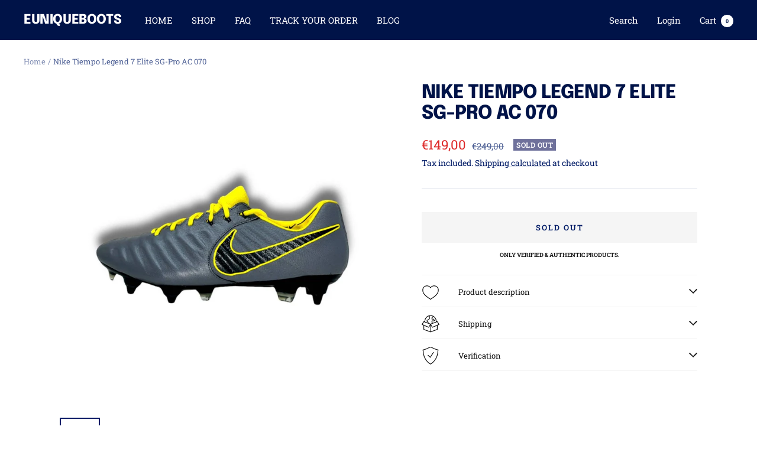

--- FILE ---
content_type: text/html; charset=utf-8
request_url: https://euniqueboots.com/products/nike-tiempo-legend-7-elite-sg-pro-ac-070
body_size: 36947
content:
<!doctype html><html class="no-js" lang="en" dir="ltr">
  <head>
    <link rel="stylesheet" href="//euniqueboots.com/cdn/shop/t/13/assets/style.css?4786" media="print" onload="this.onload=null;this.removeAttribute('media');">
    <meta http-equiv="Cache-Control" content="max-age=31536000, immutable">
<!-- "snippets/booster-seo.liquid" was not rendered, the associated app was uninstalled -->
	<script id="pandectes-rules">   /* PANDECTES-GDPR: DO NOT MODIFY AUTO GENERATED CODE OF THIS SCRIPT */      window.PandectesSettings = {"store":{"id":13059948601,"plan":"basic","theme":"Focal","primaryLocale":"en","adminMode":false,"headless":false,"storefrontRootDomain":"","checkoutRootDomain":"","storefrontAccessToken":""},"tsPublished":1739388497,"declaration":{"showPurpose":false,"showProvider":false,"showDateGenerated":false},"language":{"unpublished":[],"languageMode":"Single","fallbackLanguage":"en","languageDetection":"browser","languagesSupported":[]},"texts":{"managed":{"headerText":{"en":"We respect your privacy"},"consentText":{"en":"This website uses cookies to ensure you get the best experience."},"linkText":{"en":"Learn more"},"imprintText":{"en":"Imprint"},"allowButtonText":{"en":"Accept"},"denyButtonText":{"en":"Decline"},"dismissButtonText":{"en":"Ok"},"leaveSiteButtonText":{"en":"Leave this site"},"preferencesButtonText":{"en":"Preferences"},"cookiePolicyText":{"en":"Cookie policy"},"preferencesPopupTitleText":{"en":"Manage consent preferences"},"preferencesPopupIntroText":{"en":"We use cookies to optimize website functionality, analyze the performance, and provide personalized experience to you. Some cookies are essential to make the website operate and function correctly. Those cookies cannot be disabled. In this window you can manage your preference of cookies."},"preferencesPopupSaveButtonText":{"en":"Save preferences"},"preferencesPopupCloseButtonText":{"en":"Close"},"preferencesPopupAcceptAllButtonText":{"en":"Accept all"},"preferencesPopupRejectAllButtonText":{"en":"Reject all"},"cookiesDetailsText":{"en":"Cookies details"},"preferencesPopupAlwaysAllowedText":{"en":"Always allowed"},"accessSectionParagraphText":{"en":"You have the right to request access to your data at any time."},"accessSectionTitleText":{"en":"Data portability"},"accessSectionAccountInfoActionText":{"en":"Personal data"},"accessSectionDownloadReportActionText":{"en":"Request export"},"accessSectionGDPRRequestsActionText":{"en":"Data subject requests"},"accessSectionOrdersRecordsActionText":{"en":"Orders"},"rectificationSectionParagraphText":{"en":"You have the right to request your data to be updated whenever you think it is appropriate."},"rectificationSectionTitleText":{"en":"Data Rectification"},"rectificationCommentPlaceholder":{"en":"Describe what you want to be updated"},"rectificationCommentValidationError":{"en":"Comment is required"},"rectificationSectionEditAccountActionText":{"en":"Request an update"},"erasureSectionTitleText":{"en":"Right to be forgotten"},"erasureSectionParagraphText":{"en":"You have the right to ask all your data to be erased. After that, you will no longer be able to access your account."},"erasureSectionRequestDeletionActionText":{"en":"Request personal data deletion"},"consentDate":{"en":"Consent date"},"consentId":{"en":"Consent ID"},"consentSectionChangeConsentActionText":{"en":"Change consent preference"},"consentSectionConsentedText":{"en":"You consented to the cookies policy of this website on"},"consentSectionNoConsentText":{"en":"You have not consented to the cookies policy of this website."},"consentSectionTitleText":{"en":"Your cookie consent"},"consentStatus":{"en":"Consent preference"},"confirmationFailureMessage":{"en":"Your request was not verified. Please try again and if problem persists, contact store owner for assistance"},"confirmationFailureTitle":{"en":"A problem occurred"},"confirmationSuccessMessage":{"en":"We will soon get back to you as to your request."},"confirmationSuccessTitle":{"en":"Your request is verified"},"guestsSupportEmailFailureMessage":{"en":"Your request was not submitted. Please try again and if problem persists, contact store owner for assistance."},"guestsSupportEmailFailureTitle":{"en":"A problem occurred"},"guestsSupportEmailPlaceholder":{"en":"E-mail address"},"guestsSupportEmailSuccessMessage":{"en":"If you are registered as a customer of this store, you will soon receive an email with instructions on how to proceed."},"guestsSupportEmailSuccessTitle":{"en":"Thank you for your request"},"guestsSupportEmailValidationError":{"en":"Email is not valid"},"guestsSupportInfoText":{"en":"Please login with your customer account to further proceed."},"submitButton":{"en":"Submit"},"submittingButton":{"en":"Submitting..."},"cancelButton":{"en":"Cancel"},"declIntroText":{"en":"We use cookies to optimize website functionality, analyze the performance, and provide personalized experience to you. Some cookies are essential to make the website operate and function correctly. Those cookies cannot be disabled. In this window you can manage your preference of cookies."},"declName":{"en":"Name"},"declPurpose":{"en":"Purpose"},"declType":{"en":"Type"},"declRetention":{"en":"Retention"},"declProvider":{"en":"Provider"},"declFirstParty":{"en":"First-party"},"declThirdParty":{"en":"Third-party"},"declSeconds":{"en":"seconds"},"declMinutes":{"en":"minutes"},"declHours":{"en":"hours"},"declDays":{"en":"days"},"declMonths":{"en":"months"},"declYears":{"en":"years"},"declSession":{"en":"Session"},"declDomain":{"en":"Domain"},"declPath":{"en":"Path"}},"categories":{"strictlyNecessaryCookiesTitleText":{"en":"Strictly necessary cookies"},"strictlyNecessaryCookiesDescriptionText":{"en":"These cookies are essential in order to enable you to move around the website and use its features, such as accessing secure areas of the website. The website cannot function properly without these cookies."},"functionalityCookiesTitleText":{"en":"Functional cookies"},"functionalityCookiesDescriptionText":{"en":"These cookies enable the site to provide enhanced functionality and personalisation. They may be set by us or by third party providers whose services we have added to our pages. If you do not allow these cookies then some or all of these services may not function properly."},"performanceCookiesTitleText":{"en":"Performance cookies"},"performanceCookiesDescriptionText":{"en":"These cookies enable us to monitor and improve the performance of our website. For example, they allow us to count visits, identify traffic sources and see which parts of the site are most popular."},"targetingCookiesTitleText":{"en":"Targeting cookies"},"targetingCookiesDescriptionText":{"en":"These cookies may be set through our site by our advertising partners. They may be used by those companies to build a profile of your interests and show you relevant adverts on other sites.    They do not store directly personal information, but are based on uniquely identifying your browser and internet device. If you do not allow these cookies, you will experience less targeted advertising."},"unclassifiedCookiesTitleText":{"en":"Unclassified cookies"},"unclassifiedCookiesDescriptionText":{"en":"Unclassified cookies are cookies that we are in the process of classifying, together with the providers of individual cookies."}},"auto":{}},"library":{"previewMode":false,"fadeInTimeout":0,"defaultBlocked":7,"showLink":true,"showImprintLink":false,"showGoogleLink":false,"enabled":true,"cookie":{"expiryDays":365,"secure":true,"domain":""},"dismissOnScroll":false,"dismissOnWindowClick":false,"dismissOnTimeout":false,"palette":{"popup":{"background":"#383B75","backgroundForCalculations":{"a":1,"b":117,"g":59,"r":56},"text":"#FFFFFF"},"button":{"background":"transparent","backgroundForCalculations":{"a":1,"b":252,"g":122,"r":35},"text":"#FFFFFF","textForCalculation":{"a":1,"b":255,"g":255,"r":255},"border":"#FFFFFF"}},"content":{"href":"https://euniqueboots.myshopify.com/policies/privacy-policy","imprintHref":"","close":"&#10005;","target":"","logo":"<img class=\"cc-banner-logo\" style=\"max-height: 40px;\" src=\"https://euniqueboots.myshopify.com/cdn/shop/files/pandectes-banner-logo.png\" alt=\"logo\" />"},"window":"<div role=\"dialog\" aria-live=\"polite\" aria-label=\"cookieconsent\" aria-describedby=\"cookieconsent:desc\" id=\"pandectes-banner\" class=\"cc-window-wrapper cc-bottom-wrapper\"><div class=\"pd-cookie-banner-window cc-window {{classes}}\"><!--googleoff: all-->{{children}}<!--googleon: all--></div></div>","compliance":{"opt-both":"<div class=\"cc-compliance cc-highlight\">{{deny}}{{allow}}</div>"},"type":"opt-both","layouts":{"basic":"{{logo}}{{messagelink}}{{compliance}}{{close}}"},"position":"bottom","theme":"wired","revokable":false,"animateRevokable":false,"revokableReset":false,"revokableLogoUrl":"https://euniqueboots.myshopify.com/cdn/shop/files/pandectes-reopen-logo.png","revokablePlacement":"bottom-left","revokableMarginHorizontal":15,"revokableMarginVertical":15,"static":false,"autoAttach":true,"hasTransition":true,"blacklistPage":[""],"elements":{"close":"<button aria-label=\"dismiss cookie message\" type=\"button\" tabindex=\"0\" class=\"cc-close\">{{close}}</button>","dismiss":"<button aria-label=\"dismiss cookie message\" type=\"button\" tabindex=\"0\" class=\"cc-btn cc-btn-decision cc-dismiss\">{{dismiss}}</button>","allow":"<button aria-label=\"allow cookies\" type=\"button\" tabindex=\"0\" class=\"cc-btn cc-btn-decision cc-allow\">{{allow}}</button>","deny":"<button aria-label=\"deny cookies\" type=\"button\" tabindex=\"0\" class=\"cc-btn cc-btn-decision cc-deny\">{{deny}}</button>","preferences":"<button aria-label=\"settings cookies\" tabindex=\"0\" type=\"button\" class=\"cc-btn cc-settings\" onclick=\"Pandectes.fn.openPreferences()\">{{preferences}}</button>"}},"geolocation":{"brOnly":false,"caOnly":false,"euOnly":false},"dsr":{"guestsSupport":false,"accessSectionDownloadReportAuto":false},"banner":{"resetTs":1653663927,"extraCss":"        .cc-banner-logo {max-width: 24em!important;}    @media(min-width: 768px) {.cc-window.cc-floating{max-width: 24em!important;width: 24em!important;}}    .cc-message, .pd-cookie-banner-window .cc-header, .cc-logo {text-align: left}    .cc-window-wrapper{z-index: 2147483647;}    .cc-window{z-index: 2147483647;font-family: inherit;}    .pd-cookie-banner-window .cc-header{font-family: inherit;}    .pd-cp-ui{font-family: inherit; background-color: #383B75;color:#FFFFFF;}    button.pd-cp-btn, a.pd-cp-btn{}    input + .pd-cp-preferences-slider{background-color: rgba(255, 255, 255, 0.3)}    .pd-cp-scrolling-section::-webkit-scrollbar{background-color: rgba(255, 255, 255, 0.3)}    input:checked + .pd-cp-preferences-slider{background-color: rgba(255, 255, 255, 1)}    .pd-cp-scrolling-section::-webkit-scrollbar-thumb {background-color: rgba(255, 255, 255, 1)}    .pd-cp-ui-close{color:#FFFFFF;}    .pd-cp-preferences-slider:before{background-color: #383B75}    .pd-cp-title:before {border-color: #FFFFFF!important}    .pd-cp-preferences-slider{background-color:#FFFFFF}    .pd-cp-toggle{color:#FFFFFF!important}    @media(max-width:699px) {.pd-cp-ui-close-top svg {fill: #FFFFFF}}    .pd-cp-toggle:hover,.pd-cp-toggle:visited,.pd-cp-toggle:active{color:#FFFFFF!important}    .pd-cookie-banner-window {box-shadow: 0 0 18px rgb(0 0 0 / 20%);}  ","customJavascript":{},"showPoweredBy":false,"logoHeight":40,"revokableTrigger":false,"hybridStrict":false,"cookiesBlockedByDefault":"7","isActive":true,"implicitSavePreferences":false,"cookieIcon":false,"blockBots":false,"showCookiesDetails":true,"hasTransition":true,"blockingPage":false,"showOnlyLandingPage":false,"leaveSiteUrl":"https://pandectes.io","linkRespectStoreLang":false},"cookies":{"0":[{"name":"cart_ts","type":"http","domain":"euniqueboots.com","path":"/","provider":"Shopify","firstParty":true,"retention":"1 year(s)","expires":1,"unit":"declYears","purpose":{"en":"Used in connection with checkout."}},{"name":"_tracking_consent","type":"http","domain":".euniqueboots.com","path":"/","provider":"Shopify","firstParty":true,"retention":"1 year(s)","expires":1,"unit":"declYears","purpose":{"en":"Tracking preferences."}},{"name":"_shopify_tm","type":"http","domain":".euniqueboots.com","path":"/","provider":"Shopify","firstParty":true,"retention":"1 year(s)","expires":1,"unit":"declYears","purpose":{"en":"Used for managing customer privacy settings."}},{"name":"cart","type":"http","domain":"euniqueboots.com","path":"/","provider":"Shopify","firstParty":true,"retention":"1 year(s)","expires":1,"unit":"declYears","purpose":{"en":"Necessary for the shopping cart functionality on the website."}},{"name":"cart_ver","type":"http","domain":"euniqueboots.com","path":"/","provider":"Shopify","firstParty":true,"retention":"1 year(s)","expires":1,"unit":"declYears","purpose":{"en":"Used in connection with shopping cart."}},{"name":"cart_currency","type":"http","domain":"euniqueboots.com","path":"/","provider":"Shopify","firstParty":true,"retention":"1 year(s)","expires":1,"unit":"declYears","purpose":{"en":"The cookie is necessary for the secure checkout and payment function on the website. This function is provided by shopify.com."}},{"name":"secure_customer_sig","type":"http","domain":"euniqueboots.com","path":"/","provider":"Shopify","firstParty":true,"retention":"1 year(s)","expires":1,"unit":"declYears","purpose":{"en":"Used in connection with customer login."}},{"name":"_shopify_tw","type":"http","domain":".euniqueboots.com","path":"/","provider":"Shopify","firstParty":true,"retention":"1 year(s)","expires":1,"unit":"declYears","purpose":{"en":"Used for managing customer privacy settings."}},{"name":"shopify_pay_redirect","type":"http","domain":"euniqueboots.com","path":"/","provider":"Shopify","firstParty":true,"retention":"1 year(s)","expires":1,"unit":"declYears","purpose":{"en":"The cookie is necessary for the secure checkout and payment function on the website. This function is provided by shopify.com."}},{"name":"keep_alive","type":"http","domain":"euniqueboots.com","path":"/","provider":"Shopify","firstParty":true,"retention":"1 year(s)","expires":1,"unit":"declYears","purpose":{"en":"Used in connection with buyer localization."}},{"name":"_shopify_m","type":"http","domain":".euniqueboots.com","path":"/","provider":"Shopify","firstParty":true,"retention":"1 year(s)","expires":1,"unit":"declYears","purpose":{"en":"Used for managing customer privacy settings."}},{"name":"_secure_session_id","type":"http","domain":"euniqueboots.com","path":"/","provider":"Shopify","firstParty":true,"retention":"1 year(s)","expires":1,"unit":"declYears","purpose":{"en":"Used in connection with navigation through a storefront."}},{"name":"cart_sig","type":"http","domain":"euniqueboots.com","path":"/","provider":"Shopify","firstParty":true,"retention":"1 year(s)","expires":1,"unit":"declYears","purpose":{"en":"Shopify analytics."}}],"1":[{"name":"_shopify_sa_t","type":"http","domain":".euniqueboots.com","path":"/","provider":"Shopify","firstParty":true,"retention":"Session","expires":1,"unit":"declDays","purpose":{"en":"Shopify analytics relating to marketing & referrals."}},{"name":"_shopify_evids","type":"http","domain":".euniqueboots.com","path":"/","provider":"Shopify","firstParty":true,"retention":"Session","expires":1,"unit":"declDays","purpose":{"en":"Shopify analytics."}},{"name":"_landing_page","type":"http","domain":".euniqueboots.com","path":"/","provider":"Shopify","firstParty":true,"retention":"Session","expires":1,"unit":"declDays","purpose":{"en":"Tracks landing pages."}},{"name":"_pandectes_gdpr","type":"http","domain":"euniqueboots.com","path":"/","provider":"Pandectes","firstParty":true,"retention":"1 year(s)","expires":1,"unit":"declYears","purpose":{"en":"Used for the functionality of the cookies consent banner."}},{"name":"_shopify_y","type":"http","domain":".euniqueboots.com","path":"/","provider":"Shopify","firstParty":true,"retention":"Session","expires":1,"unit":"declDays","purpose":{"en":"Shopify analytics."}},{"name":"_shopify_sa_p","type":"http","domain":".euniqueboots.com","path":"/","provider":"Shopify","firstParty":true,"retention":"Session","expires":1,"unit":"declDays","purpose":{"en":"Shopify analytics relating to marketing & referrals."}},{"name":"_shopify_d","type":"http","domain":".euniqueboots.com","path":"/","provider":"Shopify","firstParty":true,"retention":"Session","expires":1,"unit":"declDays","purpose":{"en":"Shopify analytics."}},{"name":"_orig_referrer","type":"http","domain":".euniqueboots.com","path":"/","provider":"Shopify","firstParty":true,"retention":"Session","expires":1,"unit":"declDays","purpose":{"en":"Tracks landing pages."}},{"name":"_y","type":"http","domain":".euniqueboots.com","path":"/","provider":"Shopify","firstParty":true,"retention":"Session","expires":1,"unit":"declDays","purpose":{"en":"Shopify analytics."}},{"name":"_shopify_s","type":"http","domain":".euniqueboots.com","path":"/","provider":"Shopify","firstParty":true,"retention":"Session","expires":1,"unit":"declDays","purpose":{"en":"Shopify analytics."}},{"name":"_shopify_evids","type":"http","domain":"euniqueboots.com","path":"/","provider":"Shopify","firstParty":true,"retention":"Session","expires":1,"unit":"declDays","purpose":{"en":"Shopify analytics."}},{"name":"_s","type":"http","domain":".euniqueboots.com","path":"/","provider":"Shopify","firstParty":true,"retention":"Session","expires":1,"unit":"declDays","purpose":{"en":"Shopify analytics."}}],"2":[],"4":[{"name":"_gcl_au","type":"http","domain":".euniqueboots.com","path":"/","provider":"Google","firstParty":true,"retention":"1 year(s)","expires":1,"unit":"declYears","purpose":{"en":"Cookie is placed by Google Tag Manager to track conversions."}},{"name":"_fbp","type":"http","domain":".euniqueboots.com","path":"/","provider":"Facebook","firstParty":true,"retention":"1 year(s)","expires":1,"unit":"declYears","purpose":{"en":"Cookie is placed by Facebook to track visits across websites."}}],"8":[{"name":"localization","type":"http","domain":"euniqueboots.com","path":"/","provider":"Unknown","firstParty":true,"retention":"1 year(s)","expires":1,"unit":"declYears","purpose":{"en":""}},{"name":"dynamic_checkout_shown_on_cart","type":"http","domain":"euniqueboots.com","path":"/","provider":"Unknown","firstParty":true,"retention":"1 year(s)","expires":1,"unit":"declYears","purpose":{"en":""}}]},"blocker":{"isActive":false,"googleConsentMode":{"id":"","analyticsId":"","isActive":false,"adStorageCategory":4,"analyticsStorageCategory":2,"personalizationStorageCategory":1,"functionalityStorageCategory":1,"customEvent":true,"securityStorageCategory":0,"redactData":true,"urlPassthrough":false},"facebookPixel":{"id":"","isActive":false,"ldu":false},"microsoft":{},"rakuten":{"isActive":false,"cmp":false,"ccpa":false},"defaultBlocked":7,"patterns":{"whiteList":[],"blackList":{"1":[],"2":[],"4":[],"8":[]},"iframesWhiteList":[],"iframesBlackList":{"1":[],"2":[],"4":[],"8":[]},"beaconsWhiteList":[],"beaconsBlackList":{"1":[],"2":[],"4":[],"8":[]}}}}      !function(){"use strict";window.PandectesRules=window.PandectesRules||{},window.PandectesRules.manualBlacklist={1:[],2:[],4:[]},window.PandectesRules.blacklistedIFrames={1:[],2:[],4:[]},window.PandectesRules.blacklistedCss={1:[],2:[],4:[]},window.PandectesRules.blacklistedBeacons={1:[],2:[],4:[]};var e="javascript/blocked";function t(e){return new RegExp(e.replace(/[/\\.+?$()]/g,"\\$&").replace("*","(.*)"))}var n=function(e){var t=arguments.length>1&&void 0!==arguments[1]?arguments[1]:"log";new URLSearchParams(window.location.search).get("log")&&console[t]("PandectesRules: ".concat(e))};function a(e){var t=document.createElement("script");t.async=!0,t.src=e,document.head.appendChild(t)}function r(e,t){var n=Object.keys(e);if(Object.getOwnPropertySymbols){var a=Object.getOwnPropertySymbols(e);t&&(a=a.filter((function(t){return Object.getOwnPropertyDescriptor(e,t).enumerable}))),n.push.apply(n,a)}return n}function o(e){for(var t=1;t<arguments.length;t++){var n=null!=arguments[t]?arguments[t]:{};t%2?r(Object(n),!0).forEach((function(t){s(e,t,n[t])})):Object.getOwnPropertyDescriptors?Object.defineProperties(e,Object.getOwnPropertyDescriptors(n)):r(Object(n)).forEach((function(t){Object.defineProperty(e,t,Object.getOwnPropertyDescriptor(n,t))}))}return e}function i(e){var t=function(e,t){if("object"!=typeof e||!e)return e;var n=e[Symbol.toPrimitive];if(void 0!==n){var a=n.call(e,t||"default");if("object"!=typeof a)return a;throw new TypeError("@@toPrimitive must return a primitive value.")}return("string"===t?String:Number)(e)}(e,"string");return"symbol"==typeof t?t:t+""}function s(e,t,n){return(t=i(t))in e?Object.defineProperty(e,t,{value:n,enumerable:!0,configurable:!0,writable:!0}):e[t]=n,e}function c(e,t){return function(e){if(Array.isArray(e))return e}(e)||function(e,t){var n=null==e?null:"undefined"!=typeof Symbol&&e[Symbol.iterator]||e["@@iterator"];if(null!=n){var a,r,o,i,s=[],c=!0,l=!1;try{if(o=(n=n.call(e)).next,0===t){if(Object(n)!==n)return;c=!1}else for(;!(c=(a=o.call(n)).done)&&(s.push(a.value),s.length!==t);c=!0);}catch(e){l=!0,r=e}finally{try{if(!c&&null!=n.return&&(i=n.return(),Object(i)!==i))return}finally{if(l)throw r}}return s}}(e,t)||d(e,t)||function(){throw new TypeError("Invalid attempt to destructure non-iterable instance.\nIn order to be iterable, non-array objects must have a [Symbol.iterator]() method.")}()}function l(e){return function(e){if(Array.isArray(e))return u(e)}(e)||function(e){if("undefined"!=typeof Symbol&&null!=e[Symbol.iterator]||null!=e["@@iterator"])return Array.from(e)}(e)||d(e)||function(){throw new TypeError("Invalid attempt to spread non-iterable instance.\nIn order to be iterable, non-array objects must have a [Symbol.iterator]() method.")}()}function d(e,t){if(e){if("string"==typeof e)return u(e,t);var n=Object.prototype.toString.call(e).slice(8,-1);return"Object"===n&&e.constructor&&(n=e.constructor.name),"Map"===n||"Set"===n?Array.from(e):"Arguments"===n||/^(?:Ui|I)nt(?:8|16|32)(?:Clamped)?Array$/.test(n)?u(e,t):void 0}}function u(e,t){(null==t||t>e.length)&&(t=e.length);for(var n=0,a=new Array(t);n<t;n++)a[n]=e[n];return a}var f=window.PandectesRulesSettings||window.PandectesSettings,g=!(void 0===window.dataLayer||!Array.isArray(window.dataLayer)||!window.dataLayer.some((function(e){return"pandectes_full_scan"===e.event}))),p=function(){var e,t=arguments.length>0&&void 0!==arguments[0]?arguments[0]:"_pandectes_gdpr",n=("; "+document.cookie).split("; "+t+"=");if(n.length<2)e={};else{var a=n.pop().split(";");e=window.atob(a.shift())}var r=function(e){try{return JSON.parse(e)}catch(e){return!1}}(e);return!1!==r?r:e}(),h=f.banner.isActive,y=f.blocker,v=y.defaultBlocked,w=y.patterns,m=p&&null!==p.preferences&&void 0!==p.preferences?p.preferences:null,b=g?0:h?null===m?v:m:0,k={1:!(1&b),2:!(2&b),4:!(4&b)},_=w.blackList,S=w.whiteList,L=w.iframesBlackList,C=w.iframesWhiteList,P=w.beaconsBlackList,A=w.beaconsWhiteList,O={blackList:[],whiteList:[],iframesBlackList:{1:[],2:[],4:[],8:[]},iframesWhiteList:[],beaconsBlackList:{1:[],2:[],4:[],8:[]},beaconsWhiteList:[]};[1,2,4].map((function(e){var n;k[e]||((n=O.blackList).push.apply(n,l(_[e].length?_[e].map(t):[])),O.iframesBlackList[e]=L[e].length?L[e].map(t):[],O.beaconsBlackList[e]=P[e].length?P[e].map(t):[])})),O.whiteList=S.length?S.map(t):[],O.iframesWhiteList=C.length?C.map(t):[],O.beaconsWhiteList=A.length?A.map(t):[];var E={scripts:[],iframes:{1:[],2:[],4:[]},beacons:{1:[],2:[],4:[]},css:{1:[],2:[],4:[]}},I=function(t,n){return t&&(!n||n!==e)&&(!O.blackList||O.blackList.some((function(e){return e.test(t)})))&&(!O.whiteList||O.whiteList.every((function(e){return!e.test(t)})))},B=function(e,t){var n=O.iframesBlackList[t],a=O.iframesWhiteList;return e&&(!n||n.some((function(t){return t.test(e)})))&&(!a||a.every((function(t){return!t.test(e)})))},j=function(e,t){var n=O.beaconsBlackList[t],a=O.beaconsWhiteList;return e&&(!n||n.some((function(t){return t.test(e)})))&&(!a||a.every((function(t){return!t.test(e)})))},T=new MutationObserver((function(e){for(var t=0;t<e.length;t++)for(var n=e[t].addedNodes,a=0;a<n.length;a++){var r=n[a],o=r.dataset&&r.dataset.cookiecategory;if(1===r.nodeType&&"LINK"===r.tagName){var i=r.dataset&&r.dataset.href;if(i&&o)switch(o){case"functionality":case"C0001":E.css[1].push(i);break;case"performance":case"C0002":E.css[2].push(i);break;case"targeting":case"C0003":E.css[4].push(i)}}}})),R=new MutationObserver((function(t){for(var a=0;a<t.length;a++)for(var r=t[a].addedNodes,o=function(){var t=r[i],a=t.src||t.dataset&&t.dataset.src,o=t.dataset&&t.dataset.cookiecategory;if(1===t.nodeType&&"IFRAME"===t.tagName){if(a){var s=!1;B(a,1)||"functionality"===o||"C0001"===o?(s=!0,E.iframes[1].push(a)):B(a,2)||"performance"===o||"C0002"===o?(s=!0,E.iframes[2].push(a)):(B(a,4)||"targeting"===o||"C0003"===o)&&(s=!0,E.iframes[4].push(a)),s&&(t.removeAttribute("src"),t.setAttribute("data-src",a))}}else if(1===t.nodeType&&"IMG"===t.tagName){if(a){var c=!1;j(a,1)?(c=!0,E.beacons[1].push(a)):j(a,2)?(c=!0,E.beacons[2].push(a)):j(a,4)&&(c=!0,E.beacons[4].push(a)),c&&(t.removeAttribute("src"),t.setAttribute("data-src",a))}}else if(1===t.nodeType&&"SCRIPT"===t.tagName){var l=t.type,d=!1;if(I(a,l)?(n("rule blocked: ".concat(a)),d=!0):a&&o?n("manually blocked @ ".concat(o,": ").concat(a)):o&&n("manually blocked @ ".concat(o,": inline code")),d){E.scripts.push([t,l]),t.type=e;t.addEventListener("beforescriptexecute",(function n(a){t.getAttribute("type")===e&&a.preventDefault(),t.removeEventListener("beforescriptexecute",n)})),t.parentElement&&t.parentElement.removeChild(t)}}},i=0;i<r.length;i++)o()})),D=document.createElement,x={src:Object.getOwnPropertyDescriptor(HTMLScriptElement.prototype,"src"),type:Object.getOwnPropertyDescriptor(HTMLScriptElement.prototype,"type")};window.PandectesRules.unblockCss=function(e){var t=E.css[e]||[];t.length&&n("Unblocking CSS for ".concat(e)),t.forEach((function(e){var t=document.querySelector('link[data-href^="'.concat(e,'"]'));t.removeAttribute("data-href"),t.href=e})),E.css[e]=[]},window.PandectesRules.unblockIFrames=function(e){var t=E.iframes[e]||[];t.length&&n("Unblocking IFrames for ".concat(e)),O.iframesBlackList[e]=[],t.forEach((function(e){var t=document.querySelector('iframe[data-src^="'.concat(e,'"]'));t.removeAttribute("data-src"),t.src=e})),E.iframes[e]=[]},window.PandectesRules.unblockBeacons=function(e){var t=E.beacons[e]||[];t.length&&n("Unblocking Beacons for ".concat(e)),O.beaconsBlackList[e]=[],t.forEach((function(e){var t=document.querySelector('img[data-src^="'.concat(e,'"]'));t.removeAttribute("data-src"),t.src=e})),E.beacons[e]=[]},window.PandectesRules.unblockInlineScripts=function(e){var t=1===e?"functionality":2===e?"performance":"targeting",a=document.querySelectorAll('script[type="javascript/blocked"][data-cookiecategory="'.concat(t,'"]'));n("unblockInlineScripts: ".concat(a.length," in ").concat(t)),a.forEach((function(e){var t=document.createElement("script");t.type="text/javascript",e.hasAttribute("src")?t.src=e.getAttribute("src"):t.textContent=e.textContent,document.head.appendChild(t),e.parentNode.removeChild(e)}))},window.PandectesRules.unblockInlineCss=function(e){var t=1===e?"functionality":2===e?"performance":"targeting",a=document.querySelectorAll('link[data-cookiecategory="'.concat(t,'"]'));n("unblockInlineCss: ".concat(a.length," in ").concat(t)),a.forEach((function(e){e.href=e.getAttribute("data-href")}))},window.PandectesRules.unblock=function(e){e.length<1?(O.blackList=[],O.whiteList=[],O.iframesBlackList=[],O.iframesWhiteList=[]):(O.blackList&&(O.blackList=O.blackList.filter((function(t){return e.every((function(e){return"string"==typeof e?!t.test(e):e instanceof RegExp?t.toString()!==e.toString():void 0}))}))),O.whiteList&&(O.whiteList=[].concat(l(O.whiteList),l(e.map((function(e){if("string"==typeof e){var n=".*"+t(e)+".*";if(O.whiteList.every((function(e){return e.toString()!==n.toString()})))return new RegExp(n)}else if(e instanceof RegExp&&O.whiteList.every((function(t){return t.toString()!==e.toString()})))return e;return null})).filter(Boolean)))));var a=0;l(E.scripts).forEach((function(e,t){var n=c(e,2),r=n[0],o=n[1];if(function(e){var t=e.getAttribute("src");return O.blackList&&O.blackList.every((function(e){return!e.test(t)}))||O.whiteList&&O.whiteList.some((function(e){return e.test(t)}))}(r)){for(var i=document.createElement("script"),s=0;s<r.attributes.length;s++){var l=r.attributes[s];"src"!==l.name&&"type"!==l.name&&i.setAttribute(l.name,r.attributes[s].value)}i.setAttribute("src",r.src),i.setAttribute("type",o||"application/javascript"),document.head.appendChild(i),E.scripts.splice(t-a,1),a++}})),0==O.blackList.length&&0===O.iframesBlackList[1].length&&0===O.iframesBlackList[2].length&&0===O.iframesBlackList[4].length&&0===O.beaconsBlackList[1].length&&0===O.beaconsBlackList[2].length&&0===O.beaconsBlackList[4].length&&(n("Disconnecting observers"),R.disconnect(),T.disconnect())};var N=f.store,U=N.adminMode,z=N.headless,M=N.storefrontRootDomain,q=N.checkoutRootDomain,F=N.storefrontAccessToken,W=f.banner.isActive,H=f.blocker.defaultBlocked;W&&function(e){if(window.Shopify&&window.Shopify.customerPrivacy)e();else{var t=null;window.Shopify&&window.Shopify.loadFeatures&&window.Shopify.trackingConsent?e():t=setInterval((function(){window.Shopify&&window.Shopify.loadFeatures&&(clearInterval(t),window.Shopify.loadFeatures([{name:"consent-tracking-api",version:"0.1"}],(function(t){t?n("Shopify.customerPrivacy API - failed to load"):(n("shouldShowBanner() -> ".concat(window.Shopify.trackingConsent.shouldShowBanner()," | saleOfDataRegion() -> ").concat(window.Shopify.trackingConsent.saleOfDataRegion())),e())})))}),10)}}((function(){!function(){var e=window.Shopify.trackingConsent;if(!1!==e.shouldShowBanner()||null!==m||7!==H)try{var t=U&&!(window.Shopify&&window.Shopify.AdminBarInjector),a={preferences:!(1&b)||g||t,analytics:!(2&b)||g||t,marketing:!(4&b)||g||t};z&&(a.headlessStorefront=!0,a.storefrontRootDomain=null!=M&&M.length?M:window.location.hostname,a.checkoutRootDomain=null!=q&&q.length?q:"checkout.".concat(window.location.hostname),a.storefrontAccessToken=null!=F&&F.length?F:""),e.firstPartyMarketingAllowed()===a.marketing&&e.analyticsProcessingAllowed()===a.analytics&&e.preferencesProcessingAllowed()===a.preferences||e.setTrackingConsent(a,(function(e){e&&e.error?n("Shopify.customerPrivacy API - failed to setTrackingConsent"):n("setTrackingConsent(".concat(JSON.stringify(a),")"))}))}catch(e){n("Shopify.customerPrivacy API - exception")}}(),function(){if(z){var e=window.Shopify.trackingConsent,t=e.currentVisitorConsent();if(navigator.globalPrivacyControl&&""===t.sale_of_data){var a={sale_of_data:!1,headlessStorefront:!0};a.storefrontRootDomain=null!=M&&M.length?M:window.location.hostname,a.checkoutRootDomain=null!=q&&q.length?q:"checkout.".concat(window.location.hostname),a.storefrontAccessToken=null!=F&&F.length?F:"",e.setTrackingConsent(a,(function(e){e&&e.error?n("Shopify.customerPrivacy API - failed to setTrackingConsent({".concat(JSON.stringify(a),")")):n("setTrackingConsent(".concat(JSON.stringify(a),")"))}))}}}()}));var G=["AT","BE","BG","HR","CY","CZ","DK","EE","FI","FR","DE","GR","HU","IE","IT","LV","LT","LU","MT","NL","PL","PT","RO","SK","SI","ES","SE","GB","LI","NO","IS"],J=f.banner,V=J.isActive,K=J.hybridStrict,$=f.geolocation,Y=$.caOnly,Z=void 0!==Y&&Y,Q=$.euOnly,X=void 0!==Q&&Q,ee=$.brOnly,te=void 0!==ee&&ee,ne=$.jpOnly,ae=void 0!==ne&&ne,re=$.thOnly,oe=void 0!==re&&re,ie=$.chOnly,se=void 0!==ie&&ie,ce=$.zaOnly,le=void 0!==ce&&ce,de=$.canadaOnly,ue=void 0!==de&&de,fe=$.globalVisibility,ge=void 0===fe||fe,pe=f.blocker,he=pe.defaultBlocked,ye=void 0===he?7:he,ve=pe.googleConsentMode,we=ve.isActive,me=ve.customEvent,be=ve.id,ke=void 0===be?"":be,_e=ve.analyticsId,Se=void 0===_e?"":_e,Le=ve.adwordsId,Ce=void 0===Le?"":Le,Pe=ve.redactData,Ae=ve.urlPassthrough,Oe=ve.adStorageCategory,Ee=ve.analyticsStorageCategory,Ie=ve.functionalityStorageCategory,Be=ve.personalizationStorageCategory,je=ve.securityStorageCategory,Te=ve.dataLayerProperty,Re=void 0===Te?"dataLayer":Te,De=ve.waitForUpdate,xe=void 0===De?0:De,Ne=ve.useNativeChannel,Ue=void 0!==Ne&&Ne;function ze(){window[Re].push(arguments)}window[Re]=window[Re]||[];var Me,qe,Fe={hasInitialized:!1,useNativeChannel:!1,ads_data_redaction:!1,url_passthrough:!1,data_layer_property:"dataLayer",storage:{ad_storage:"granted",ad_user_data:"granted",ad_personalization:"granted",analytics_storage:"granted",functionality_storage:"granted",personalization_storage:"granted",security_storage:"granted"}};if(V&&we){var We=ye&Oe?"denied":"granted",He=ye&Ee?"denied":"granted",Ge=ye&Ie?"denied":"granted",Je=ye&Be?"denied":"granted",Ve=ye&je?"denied":"granted";Fe.hasInitialized=!0,Fe.useNativeChannel=Ue,Fe.url_passthrough=Ae,Fe.ads_data_redaction="denied"===We&&Pe,Fe.storage.ad_storage=We,Fe.storage.ad_user_data=We,Fe.storage.ad_personalization=We,Fe.storage.analytics_storage=He,Fe.storage.functionality_storage=Ge,Fe.storage.personalization_storage=Je,Fe.storage.security_storage=Ve,Fe.data_layer_property=Re||"dataLayer",Fe.ads_data_redaction&&ze("set","ads_data_redaction",Fe.ads_data_redaction),Fe.url_passthrough&&ze("set","url_passthrough",Fe.url_passthrough),function(){!1===Ue?console.log("Pandectes: Google Consent Mode (av2)"):console.log("Pandectes: Google Consent Mode (av2nc)");var e=b!==ye?{wait_for_update:xe||500}:xe?{wait_for_update:xe}:{};ge&&!K?ze("consent","default",o(o({},Fe.storage),e)):(ze("consent","default",o(o(o({},Fe.storage),e),{},{region:[].concat(l(X||K?G:[]),l(Z&&!K?["US-CA","US-VA","US-CT","US-UT","US-CO"]:[]),l(te&&!K?["BR"]:[]),l(ae&&!K?["JP"]:[]),l(ue&&!K?["CA"]:[]),l(oe&&!K?["TH"]:[]),l(se&&!K?["CH"]:[]),l(le&&!K?["ZA"]:[]))})),ze("consent","default",{ad_storage:"granted",ad_user_data:"granted",ad_personalization:"granted",analytics_storage:"granted",functionality_storage:"granted",personalization_storage:"granted",security_storage:"granted"}));if(null!==m){var t=b&Oe?"denied":"granted",n=b&Ee?"denied":"granted",r=b&Ie?"denied":"granted",i=b&Be?"denied":"granted",s=b&je?"denied":"granted";Fe.storage.ad_storage=t,Fe.storage.ad_user_data=t,Fe.storage.ad_personalization=t,Fe.storage.analytics_storage=n,Fe.storage.functionality_storage=r,Fe.storage.personalization_storage=i,Fe.storage.security_storage=s,ze("consent","update",Fe.storage)}(ke.length||Se.length||Ce.length)&&(window[Fe.data_layer_property].push({"pandectes.start":(new Date).getTime(),event:"pandectes-rules.min.js"}),(Se.length||Ce.length)&&ze("js",new Date));var c="https://www.googletagmanager.com";if(ke.length){var d=ke.split(",");window[Fe.data_layer_property].push({"gtm.start":(new Date).getTime(),event:"gtm.js"});for(var u=0;u<d.length;u++){var f="dataLayer"!==Fe.data_layer_property?"&l=".concat(Fe.data_layer_property):"";a("".concat(c,"/gtm.js?id=").concat(d[u].trim()).concat(f))}}if(Se.length)for(var g=Se.split(","),p=0;p<g.length;p++){var h=g[p].trim();h.length&&(a("".concat(c,"/gtag/js?id=").concat(h)),ze("config",h,{send_page_view:!1}))}if(Ce.length)for(var y=Ce.split(","),v=0;v<y.length;v++){var w=y[v].trim();w.length&&(a("".concat(c,"/gtag/js?id=").concat(w)),ze("config",w,{allow_enhanced_conversions:!0}))}}()}V&&me&&(qe={event:"Pandectes_Consent_Update",pandectes_status:7===(Me=b)?"deny":0===Me?"allow":"mixed",pandectes_categories:{C0000:"allow",C0001:k[1]?"allow":"deny",C0002:k[2]?"allow":"deny",C0003:k[4]?"allow":"deny"}},window[Re].push(qe),null!==m&&function(e){if(window.Shopify&&window.Shopify.analytics)e();else{var t=null;window.Shopify&&window.Shopify.analytics?e():t=setInterval((function(){window.Shopify&&window.Shopify.analytics&&(clearInterval(t),e())}),10)}}((function(){console.log("publishing Web Pixels API custom event"),window.Shopify.analytics.publish("Pandectes_Consent_Update",qe)})));var Ke=f.blocker,$e=Ke.klaviyoIsActive,Ye=Ke.googleConsentMode.adStorageCategory;$e&&window.addEventListener("PandectesEvent_OnConsent",(function(e){var t=e.detail.preferences;if(null!=t){var n=t&Ye?"denied":"granted";void 0!==window.klaviyo&&window.klaviyo.isIdentified()&&window.klaviyo.push(["identify",{ad_personalization:n,ad_user_data:n}])}})),f.banner.revokableTrigger&&window.addEventListener("PandectesEvent_OnInitialize",(function(){document.querySelectorAll('[href*="#reopenBanner"]').forEach((function(e){e.onclick=function(e){e.preventDefault(),window.Pandectes.fn.revokeConsent()}}))}));var Ze=f.banner.isActive,Qe=f.blocker,Xe=Qe.defaultBlocked,et=void 0===Xe?7:Xe,tt=Qe.microsoft,nt=tt.isActive,at=tt.uetTags,rt=tt.dataLayerProperty,ot=void 0===rt?"uetq":rt,it={hasInitialized:!1,data_layer_property:"uetq",storage:{ad_storage:"granted"}};if(window[ot]=window[ot]||[],nt&&ft("_uetmsdns","1",365),Ze&&nt){var st=4&et?"denied":"granted";if(it.hasInitialized=!0,it.storage.ad_storage=st,window[ot].push("consent","default",it.storage),"granted"==st&&(ft("_uetmsdns","0",365),console.log("setting cookie")),null!==m){var ct=4&b?"denied":"granted";it.storage.ad_storage=ct,window[ot].push("consent","update",it.storage),"granted"===ct&&ft("_uetmsdns","0",365)}if(at.length)for(var lt=at.split(","),dt=0;dt<lt.length;dt++)lt[dt].trim().length&&ut(lt[dt])}function ut(e){var t=document.createElement("script");t.type="text/javascript",t.src="//bat.bing.com/bat.js",t.onload=function(){var t={ti:e};t.q=window.uetq,window.uetq=new UET(t),window.uetq.push("consent","default",{ad_storage:"denied"}),window[ot].push("pageLoad")},document.head.appendChild(t)}function ft(e,t,n){var a=new Date;a.setTime(a.getTime()+24*n*60*60*1e3);var r="expires="+a.toUTCString();document.cookie="".concat(e,"=").concat(t,"; ").concat(r,"; path=/; secure; samesite=strict")}window.PandectesRules.gcm=Fe;var gt=f.banner.isActive,pt=f.blocker.isActive;n("Prefs: ".concat(b," | Banner: ").concat(gt?"on":"off"," | Blocker: ").concat(pt?"on":"off"));var ht=null===m&&/\/checkouts\//.test(window.location.pathname);0!==b&&!1===g&&pt&&!ht&&(n("Blocker will execute"),document.createElement=function(){for(var t=arguments.length,n=new Array(t),a=0;a<t;a++)n[a]=arguments[a];if("script"!==n[0].toLowerCase())return D.bind?D.bind(document).apply(void 0,n):D;var r=D.bind(document).apply(void 0,n);try{Object.defineProperties(r,{src:o(o({},x.src),{},{set:function(t){I(t,r.type)&&x.type.set.call(this,e),x.src.set.call(this,t)}}),type:o(o({},x.type),{},{get:function(){var t=x.type.get.call(this);return t===e||I(this.src,t)?null:t},set:function(t){var n=I(r.src,r.type)?e:t;x.type.set.call(this,n)}})}),r.setAttribute=function(t,n){if("type"===t){var a=I(r.src,r.type)?e:n;x.type.set.call(r,a)}else"src"===t?(I(n,r.type)&&x.type.set.call(r,e),x.src.set.call(r,n)):HTMLScriptElement.prototype.setAttribute.call(r,t,n)}}catch(e){console.warn("Yett: unable to prevent script execution for script src ",r.src,".\n",'A likely cause would be because you are using a third-party browser extension that monkey patches the "document.createElement" function.')}return r},R.observe(document.documentElement,{childList:!0,subtree:!0}),T.observe(document.documentElement,{childList:!0,subtree:!0}))}();
</script>


    <meta charset="utf-8">
    <meta name="viewport" content="width=device-width, initial-scale=1.0, height=device-height, minimum-scale=1.0, maximum-scale=1.0">
    <meta name="theme-color" content="#001348">
    
  <!-- Avada Size Chart Script -->
 
<script src="//euniqueboots.com/cdn/shop/t/13/assets/size-chart-data.js?v=125387230222204717771739751070" defer='defer'></script>

    
    
  





<script>
  const AVADA_SC = {};
  AVADA_SC.product = {"id":6804860108842,"title":"Nike Tiempo Legend 7 Elite SG-Pro AC 070","handle":"nike-tiempo-legend-7-elite-sg-pro-ac-070","description":"\u003cp data-start=\"0\" data-end=\"77\"\u003e\u003cstrong data-start=\"0\" data-end=\"75\"\u003eNike Tiempo Legend – Timeless retro football boots\u003c\/strong\u003e\u003c\/p\u003e\n\u003cp data-start=\"79\" data-end=\"501\"\u003eExperience unrivaled touch and precision with the Nike Tiempo Legend Football Boots, a perfect blend of heritage and innovation. Designed for players who value elegance and control, these classic football boots offer a premium leather upper for a soft, natural feel on the ball. Whether you're dictating play from midfield or delivering pinpoint passes, the Tiempo Legend ensures effortless command on the pitch. Inspired by football’s golden era, these retro football boots bring back the timeless charm of traditional leather boots while incorporating modern technology for enhanced comfort and durability. The adaptive fit molds to your foot, while the firm-ground soleplate provides exceptional traction for quick turns and powerful strikes. Crafted for players who appreciate style and performance, these vintage football boots are built to last through every match and training session.\u003c\/p\u003e\n\u003cp data-start=\"79\" data-end=\"501\"\u003e\u003cstrong\u003eCondition: Brand new\u003c\/strong\u003e\u003c\/p\u003e","published_at":"2025-02-20T13:47:58+01:00","created_at":"2022-04-25T19:43:05+02:00","vendor":"Nike Tiempo","type":"","tags":["8.5 UK","Sale","Tiempo"],"price":14900,"price_min":14900,"price_max":14900,"available":false,"price_varies":false,"compare_at_price":24900,"compare_at_price_min":24900,"compare_at_price_max":24900,"compare_at_price_varies":false,"variants":[{"id":40080812965930,"title":"9.5 US - 8.5 UK - 43 EU","option1":"9.5 US - 8.5 UK - 43 EU","option2":null,"option3":null,"sku":null,"requires_shipping":true,"taxable":true,"featured_image":null,"available":false,"name":"Nike Tiempo Legend 7 Elite SG-Pro AC 070 - 9.5 US - 8.5 UK - 43 EU","public_title":"9.5 US - 8.5 UK - 43 EU","options":["9.5 US - 8.5 UK - 43 EU"],"price":14900,"weight":0,"compare_at_price":24900,"inventory_management":"shopify","barcode":null,"requires_selling_plan":false,"selling_plan_allocations":[]}],"images":["\/\/euniqueboots.com\/cdn\/shop\/products\/nike-tiempo-legend-7-elite-sg-pro-ac-070-607488.jpg?v=1740136063","\/\/euniqueboots.com\/cdn\/shop\/products\/nike-tiempo-legend-7-elite-sg-pro-ac-070-854484.png?v=1740136065"],"featured_image":"\/\/euniqueboots.com\/cdn\/shop\/products\/nike-tiempo-legend-7-elite-sg-pro-ac-070-607488.jpg?v=1740136063","options":["Größe"],"media":[{"alt":"Nike Tiempo Legend 7 Elite SG - Pro AC 070 - EUNIQUEBOOTS","id":35891508871434,"position":1,"preview_image":{"aspect_ratio":1.0,"height":1200,"width":1200,"src":"\/\/euniqueboots.com\/cdn\/shop\/products\/nike-tiempo-legend-7-elite-sg-pro-ac-070-607488.jpg?v=1740136063"},"aspect_ratio":1.0,"height":1200,"media_type":"image","src":"\/\/euniqueboots.com\/cdn\/shop\/products\/nike-tiempo-legend-7-elite-sg-pro-ac-070-607488.jpg?v=1740136063","width":1200},{"alt":"Nike Tiempo Legend 7 Elite SG - Pro AC 070 - EUNIQUEBOOTS","id":21724055470122,"position":2,"preview_image":{"aspect_ratio":1.0,"height":1200,"width":1200,"src":"\/\/euniqueboots.com\/cdn\/shop\/products\/nike-tiempo-legend-7-elite-sg-pro-ac-070-854484.png?v=1740136065"},"aspect_ratio":1.0,"height":1200,"media_type":"image","src":"\/\/euniqueboots.com\/cdn\/shop\/products\/nike-tiempo-legend-7-elite-sg-pro-ac-070-854484.png?v=1740136065","width":1200}],"requires_selling_plan":false,"selling_plan_groups":[],"content":"\u003cp data-start=\"0\" data-end=\"77\"\u003e\u003cstrong data-start=\"0\" data-end=\"75\"\u003eNike Tiempo Legend – Timeless retro football boots\u003c\/strong\u003e\u003c\/p\u003e\n\u003cp data-start=\"79\" data-end=\"501\"\u003eExperience unrivaled touch and precision with the Nike Tiempo Legend Football Boots, a perfect blend of heritage and innovation. Designed for players who value elegance and control, these classic football boots offer a premium leather upper for a soft, natural feel on the ball. Whether you're dictating play from midfield or delivering pinpoint passes, the Tiempo Legend ensures effortless command on the pitch. Inspired by football’s golden era, these retro football boots bring back the timeless charm of traditional leather boots while incorporating modern technology for enhanced comfort and durability. The adaptive fit molds to your foot, while the firm-ground soleplate provides exceptional traction for quick turns and powerful strikes. Crafted for players who appreciate style and performance, these vintage football boots are built to last through every match and training session.\u003c\/p\u003e\n\u003cp data-start=\"79\" data-end=\"501\"\u003e\u003cstrong\u003eCondition: Brand new\u003c\/strong\u003e\u003c\/p\u003e"};
  AVADA_SC.template = "product";
  AVADA_SC.collections = [];
  AVADA_SC.collectionsName = [];
  
    AVADA_SC.collections.push(`106595909689`);
    AVADA_SC.collectionsName.push(`SALE`);
  
  AVADA_SC.branding = false
</script>

  <!-- /Avada Size Chart Script -->

<link rel="canonical" href="https://euniqueboots.com/products/nike-tiempo-legend-7-elite-sg-pro-ac-070"><link rel="shortcut icon" href="//euniqueboots.com/cdn/shop/files/euniqueboots_96x96.png?v=1739781766" type="image/png"><link rel="preconnect" href="https://cdn.shopify.com">
    <link rel="dns-prefetch" href="https://productreviews.shopifycdn.com">
    <link rel="dns-prefetch" href="https://www.google-analytics.com"><link rel="preconnect" href="https://fonts.shopifycdn.com" crossorigin><link rel="preload" as="style" href="//euniqueboots.com/cdn/shop/t/13/assets/theme.css?v=280216507733003521739751079">
    <link rel="preload" as="script" href="//euniqueboots.com/cdn/shop/t/13/assets/vendor.js?v=29341410723266927081739751096">
    <link rel="preload" as="script" href="//euniqueboots.com/cdn/shop/t/13/assets/theme.js?v=90403476406082108491739751087"><link rel="preload" as="fetch" href="/products/nike-tiempo-legend-7-elite-sg-pro-ac-070.js" crossorigin>
      <link rel="preload" as="image" imagesizes="(max-width: 999px) calc(100vw - 48px), 640px" imagesrcset="//euniqueboots.com/cdn/shop/products/nike-tiempo-legend-7-elite-sg-pro-ac-070-607488_400x.jpg?v=1740136063 400w, //euniqueboots.com/cdn/shop/products/nike-tiempo-legend-7-elite-sg-pro-ac-070-607488_500x.jpg?v=1740136063 500w, //euniqueboots.com/cdn/shop/products/nike-tiempo-legend-7-elite-sg-pro-ac-070-607488_600x.jpg?v=1740136063 600w, //euniqueboots.com/cdn/shop/products/nike-tiempo-legend-7-elite-sg-pro-ac-070-607488_700x.jpg?v=1740136063 700w, //euniqueboots.com/cdn/shop/products/nike-tiempo-legend-7-elite-sg-pro-ac-070-607488_800x.jpg?v=1740136063 800w, //euniqueboots.com/cdn/shop/products/nike-tiempo-legend-7-elite-sg-pro-ac-070-607488_900x.jpg?v=1740136063 900w, //euniqueboots.com/cdn/shop/products/nike-tiempo-legend-7-elite-sg-pro-ac-070-607488_1000x.jpg?v=1740136063 1000w, //euniqueboots.com/cdn/shop/products/nike-tiempo-legend-7-elite-sg-pro-ac-070-607488_1100x.jpg?v=1740136063 1100w, //euniqueboots.com/cdn/shop/products/nike-tiempo-legend-7-elite-sg-pro-ac-070-607488_1200x.jpg?v=1740136063 1200w
"><link rel="preload" as="script" href="//euniqueboots.com/cdn/shop/t/13/assets/flickity.js?v=182692228865564547881739751050"><meta property="og:type" content="product">
  <meta property="og:title" content="Nike Tiempo Legend 7 Elite SG-Pro AC 070">
  <meta property="product:price:amount" content="149,00">
  <meta property="product:price:currency" content="EUR"><meta property="og:image" content="http://euniqueboots.com/cdn/shop/products/nike-tiempo-legend-7-elite-sg-pro-ac-070-607488.jpg?v=1740136063">
  <meta property="og:image:secure_url" content="https://euniqueboots.com/cdn/shop/products/nike-tiempo-legend-7-elite-sg-pro-ac-070-607488.jpg?v=1740136063">
  <meta property="og:image:width" content="1200">
  <meta property="og:image:height" content="1200"><meta property="og:description" content="Buy classic football boots like Nike Tiempo Legend 7 Elite SG-Pro AC 070 at EUNIQUEBOOTS!"><meta property="og:url" content="https://euniqueboots.com/products/nike-tiempo-legend-7-elite-sg-pro-ac-070">
<meta property="og:site_name" content="EUNIQUEBOOTS"><meta name="twitter:card" content="summary"><meta name="twitter:title" content="Nike Tiempo Legend 7 Elite SG-Pro AC 070">
  <meta name="twitter:description" content="Nike Tiempo Legend – Timeless retro football boots Experience unrivaled touch and precision with the Nike Tiempo Legend Football Boots, a perfect blend of heritage and innovation. Designed for players who value elegance and control, these classic football boots offer a premium leather upper for a soft, natural feel on the ball. Whether you&#39;re dictating play from midfield or delivering pinpoint passes, the Tiempo Legend ensures effortless command on the pitch. Inspired by football’s golden era, these retro football boots bring back the timeless charm of traditional leather boots while incorporating modern technology for enhanced comfort and durability. The adaptive fit molds to your foot, while the firm-ground soleplate provides exceptional traction for quick turns and powerful strikes. Crafted for players who appreciate style and performance, these vintage football boots are built to last through every match and training session. Condition:"><meta name="twitter:image" content="https://euniqueboots.com/cdn/shop/products/nike-tiempo-legend-7-elite-sg-pro-ac-070-607488_1200x1200_crop_center.jpg?v=1740136063">
  <meta name="twitter:image:alt" content="Nike Tiempo Legend 7 Elite SG - Pro AC 070 - EUNIQUEBOOTS">
    
    <link rel="preload" href="//euniqueboots.com/cdn/fonts/epilogue/epilogue_n8.fce680a466ed4f23f54385c46aa2c014c51d421a.woff2" as="font" type="font/woff2" crossorigin><link rel="preload" href="//euniqueboots.com/cdn/fonts/roboto_slab/robotoslab_n4.d3a9266696fe77645ad2b6579a2b30c11742dc68.woff2" as="font" type="font/woff2" crossorigin><style>
  /* Typography (heading) */
  @font-face {
  font-family: Epilogue;
  font-weight: 800;
  font-style: normal;
  font-display: swap;
  src: url("//euniqueboots.com/cdn/fonts/epilogue/epilogue_n8.fce680a466ed4f23f54385c46aa2c014c51d421a.woff2") format("woff2"),
       url("//euniqueboots.com/cdn/fonts/epilogue/epilogue_n8.2961970d19583d06f062e98ceb588027397f5810.woff") format("woff");
}

@font-face {
  font-family: Epilogue;
  font-weight: 800;
  font-style: italic;
  font-display: swap;
  src: url("//euniqueboots.com/cdn/fonts/epilogue/epilogue_i8.ff761dcfbf0a5437130c88f1b2679b905f7ed608.woff2") format("woff2"),
       url("//euniqueboots.com/cdn/fonts/epilogue/epilogue_i8.e7ca0c6d6c4d73469c08f9b99e243b2e63239caf.woff") format("woff");
}

/* Typography (body) */
  @font-face {
  font-family: "Roboto Slab";
  font-weight: 400;
  font-style: normal;
  font-display: swap;
  src: url("//euniqueboots.com/cdn/fonts/roboto_slab/robotoslab_n4.d3a9266696fe77645ad2b6579a2b30c11742dc68.woff2") format("woff2"),
       url("//euniqueboots.com/cdn/fonts/roboto_slab/robotoslab_n4.ac73924d0e45cb28b8adb30cbb4ff26dbe125c23.woff") format("woff");
}

@font-face {
  font-family: "Roboto Slab";
  font-weight: 600;
  font-style: normal;
  font-display: swap;
  src: url("//euniqueboots.com/cdn/fonts/roboto_slab/robotoslab_n6.3174328a74dafc69d011fba6bc98feb25251c46f.woff2") format("woff2"),
       url("//euniqueboots.com/cdn/fonts/roboto_slab/robotoslab_n6.b9eff9538b7eb0c1ac6073651a41e19994326fc7.woff") format("woff");
}

:root {--heading-color: 0, 19, 72;
    --text-color: 0, 27, 102;
    --background: 255, 255, 255;
    --secondary-background: 245, 245, 245;
    --border-color: 217, 221, 232;
    --border-color-darker: 153, 164, 194;
    --success-color: 46, 158, 123;
    --success-background: 213, 236, 229;
    --error-color: 222, 42, 42;
    --error-background: 253, 240, 240;
    --primary-button-background: 64, 93, 230;
    --primary-button-text-color: 255, 255, 255;
    --secondary-button-background: 243, 255, 52;
    --secondary-button-text-color: 40, 40, 40;
    --product-star-rating: 246, 164, 41;
    --product-on-sale-accent: 222, 42, 42;
    --product-sold-out-accent: 111, 113, 155;
    --product-custom-label-background: 64, 93, 230;
    --product-custom-label-text-color: 255, 255, 255;
    --product-custom-label-2-background: 243, 255, 52;
    --product-custom-label-2-text-color: 0, 0, 0;
    --product-low-stock-text-color: 222, 42, 42;
    --product-in-stock-text-color: 46, 158, 123;
    --loading-bar-background: 0, 27, 102;

    /* We duplicate some "base" colors as root colors, which is useful to use on drawer elements or popover without. Those should not be overridden to avoid issues */
    --root-heading-color: 0, 19, 72;
    --root-text-color: 0, 27, 102;
    --root-background: 255, 255, 255;
    --root-border-color: 217, 221, 232;
    --root-primary-button-background: 64, 93, 230;
    --root-primary-button-text-color: 255, 255, 255;

    --base-font-size: 15px;
    --heading-font-family: Epilogue, sans-serif;
    --heading-font-weight: 800;
    --heading-font-style: normal;
    --heading-text-transform: uppercase;
    --text-font-family: "Roboto Slab", serif;
    --text-font-weight: 400;
    --text-font-style: normal;
    --text-font-bold-weight: 600;

    /* Typography (font size) */
    --heading-xxsmall-font-size: 10px;
    --heading-xsmall-font-size: 10px;
    --heading-small-font-size: 11px;
    --heading-large-font-size: 32px;
    --heading-h1-font-size: 32px;
    --heading-h2-font-size: 28px;
    --heading-h3-font-size: 26px;
    --heading-h4-font-size: 22px;
    --heading-h5-font-size: 18px;
    --heading-h6-font-size: 16px;

    /* Control the look and feel of the theme by changing radius of various elements */
    --button-border-radius: 0px;
    --block-border-radius: 0px;
    --block-border-radius-reduced: 0px;
    --color-swatch-border-radius: 0px;

    /* Button size */
    --button-height: 48px;
    --button-small-height: 40px;

    /* Form related */
    --form-input-field-height: 48px;
    --form-input-gap: 16px;
    --form-submit-margin: 24px;

    /* Product listing related variables */
    --product-list-block-spacing: 32px;

    /* Video related */
    --play-button-background: 255, 255, 255;
    --play-button-arrow: 0, 27, 102;

    /* RTL support */
    --transform-logical-flip: 1;
    --transform-origin-start: left;
    --transform-origin-end: right;

    /* Other */
    --zoom-cursor-svg-url: url(//euniqueboots.com/cdn/shop/t/13/assets/zoom-cursor.svg?v=134803501103492089461739528380);
    --arrow-right-svg-url: url(//euniqueboots.com/cdn/shop/t/13/assets/arrow-right.svg?v=68138802002234481411739528379);
    --arrow-left-svg-url: url(//euniqueboots.com/cdn/shop/t/13/assets/arrow-left.svg?v=134570592344625125821739528380);

    /* Some useful variables that we can reuse in our CSS. Some explanation are needed for some of them:
       - container-max-width-minus-gutters: represents the container max width without the edge gutters
       - container-outer-width: considering the screen width, represent all the space outside the container
       - container-outer-margin: same as container-outer-width but get set to 0 inside a container
       - container-inner-width: the effective space inside the container (minus gutters)
       - grid-column-width: represents the width of a single column of the grid
       - vertical-breather: this is a variable that defines the global "spacing" between sections, and inside the section
                            to create some "breath" and minimum spacing
     */
    --container-max-width: 1600px;
    --container-gutter: 24px;
    --container-max-width-minus-gutters: calc(var(--container-max-width) - (var(--container-gutter)) * 2);
    --container-outer-width: max(calc((100vw - var(--container-max-width-minus-gutters)) / 2), var(--container-gutter));
    --container-outer-margin: var(--container-outer-width);
    --container-inner-width: calc(100vw - var(--container-outer-width) * 2);

    --grid-column-count: 10;
    --grid-gap: 24px;
    --grid-column-width: calc((100vw - var(--container-outer-width) * 2 - var(--grid-gap) * (var(--grid-column-count) - 1)) / var(--grid-column-count));

    --vertical-breather: 28px;
    --vertical-breather-tight: 28px;

    /* Shopify related variables */
    --payment-terms-background-color: #ffffff;
  }

  @media screen and (min-width: 741px) {
    :root {
      --container-gutter: 40px;
      --grid-column-count: 20;
      --vertical-breather: 40px;
      --vertical-breather-tight: 40px;

      /* Typography (font size) */
      --heading-xsmall-font-size: 11px;
      --heading-small-font-size: 12px;
      --heading-large-font-size: 48px;
      --heading-h1-font-size: 48px;
      --heading-h2-font-size: 36px;
      --heading-h3-font-size: 30px;
      --heading-h4-font-size: 22px;
      --heading-h5-font-size: 18px;
      --heading-h6-font-size: 16px;

      /* Form related */
      --form-input-field-height: 52px;
      --form-submit-margin: 32px;

      /* Button size */
      --button-height: 52px;
      --button-small-height: 44px;
    }
  }

  @media screen and (min-width: 1200px) {
    :root {
      --vertical-breather: 48px;
      --vertical-breather-tight: 48px;
      --product-list-block-spacing: 48px;

      /* Typography */
      --heading-large-font-size: 58px;
      --heading-h1-font-size: 50px;
      --heading-h2-font-size: 44px;
      --heading-h3-font-size: 32px;
      --heading-h4-font-size: 26px;
      --heading-h5-font-size: 22px;
      --heading-h6-font-size: 16px;
    }
  }

  @media screen and (min-width: 1600px) {
    :root {
      --vertical-breather: 48px;
      --vertical-breather-tight: 48px;
    }
  }
</style>
    <script>
  // This allows to expose several variables to the global scope, to be used in scripts
  window.themeVariables = {
    settings: {
      direction: "ltr",
      pageType: "product",
      cartCount: 0,
      moneyFormat: "€{{amount_with_comma_separator}}",
      moneyWithCurrencyFormat: "€{{amount_with_comma_separator}} EUR",
      showVendor: false,
      discountMode: "percentage",
      currencyCodeEnabled: false,
      searchMode: "product,article,collection",
      searchUnavailableProducts: "hide",
      cartType: "message",
      cartCurrency: "EUR",
      mobileZoomFactor: 2.5
    },

    routes: {
      host: "euniqueboots.com",
      rootUrl: "\/",
      rootUrlWithoutSlash: '',
      cartUrl: "\/cart",
      cartAddUrl: "\/cart\/add",
      cartChangeUrl: "\/cart\/change",
      searchUrl: "\/search",
      predictiveSearchUrl: "\/search\/suggest",
      productRecommendationsUrl: "\/recommendations\/products"
    },

    strings: {
      accessibilityDelete: "Delete",
      accessibilityClose: "Close",
      collectionSoldOut: "Sold out",
      collectionDiscount: "Save @savings@",
      productSalePrice: "Sale price",
      productRegularPrice: "Regular price",
      productFormUnavailable: "Unavailable",
      productFormSoldOut: "Sold out",
      productFormPreOrder: "Pre-order",
      productFormAddToCart: "Add to cart",
      searchNoResults: "No results could be found.",
      searchNewSearch: "New search",
      searchProducts: "Products",
      searchArticles: "Journal",
      searchPages: "Pages",
      searchCollections: "Collections",
      cartViewCart: "View cart",
      cartItemAdded: "Item added to your cart!",
      cartItemAddedShort: "Added to your cart!",
      cartAddOrderNote: "Add order note",
      cartEditOrderNote: "Edit order note",
      shippingEstimatorNoResults: "Sorry, we do not ship to your address.",
      shippingEstimatorOneResult: "There is one shipping rate for your address:",
      shippingEstimatorMultipleResults: "There are several shipping rates for your address:",
      shippingEstimatorError: "One or more error occurred while retrieving shipping rates:"
    },

    libs: {
      flickity: "\/\/euniqueboots.com\/cdn\/shop\/t\/13\/assets\/flickity.js?v=182692228865564547881739751050",
      photoswipe: "\/\/euniqueboots.com\/cdn\/shop\/t\/13\/assets\/photoswipe.js?v=9546489585503447561739751065",
      qrCode: "\/\/euniqueboots.com\/cdn\/shopifycloud\/storefront\/assets\/themes_support\/vendor\/qrcode-3f2b403b.js"
    },

    breakpoints: {
      phone: 'screen and (max-width: 740px)',
      tablet: 'screen and (min-width: 741px) and (max-width: 999px)',
      tabletAndUp: 'screen and (min-width: 741px)',
      pocket: 'screen and (max-width: 999px)',
      lap: 'screen and (min-width: 1000px) and (max-width: 1199px)',
      lapAndUp: 'screen and (min-width: 1000px)',
      desktop: 'screen and (min-width: 1200px)',
      wide: 'screen and (min-width: 1400px)'
    }
  };

  window.addEventListener('pageshow', async () => {
    const cartContent = await (await fetch(`${window.themeVariables.routes.cartUrl}.js`, {cache: 'reload'})).json();
    document.documentElement.dispatchEvent(new CustomEvent('cart:refresh', {detail: {cart: cartContent}}));
  });

  if ('noModule' in HTMLScriptElement.prototype) {
    // Old browsers (like IE) that does not support module will be considered as if not executing JS at all
    document.documentElement.className = document.documentElement.className.replace('no-js', 'js');

    requestAnimationFrame(() => {
      const viewportHeight = (window.visualViewport ? window.visualViewport.height : document.documentElement.clientHeight);
      document.documentElement.style.setProperty('--window-height',viewportHeight + 'px');
    });
  }// We save the product ID in local storage to be eventually used for recently viewed section
    try {
      const items = JSON.parse(localStorage.getItem('theme:recently-viewed-products') || '[]');

      // We check if the current product already exists, and if it does not, we add it at the start
      if (!items.includes(6804860108842)) {
        items.unshift(6804860108842);
      }

      localStorage.setItem('theme:recently-viewed-products', JSON.stringify(items.slice(0, 20)));
    } catch (e) {
      // Safari in private mode does not allow setting item, we silently fail
    }</script>
    <link rel="stylesheet" href="//euniqueboots.com/cdn/shop/t/13/assets/theme.css?v=280216507733003521739751079">
    <script src="//euniqueboots.com/cdn/shop/t/13/assets/vendor.js?v=29341410723266927081739751096" defer></script>
    <script src="//euniqueboots.com/cdn/shop/t/13/assets/theme.js?v=90403476406082108491739751087" defer></script>
    <script src="//euniqueboots.com/cdn/shop/t/13/assets/custom.js?v=111603181540343972631739751036" defer></script><script>window.performance && window.performance.mark && window.performance.mark('shopify.content_for_header.start');</script><meta name="google-site-verification" content="COTdujwnL6XYMa58c6tzRuP8sjR_M3wsRUZNy85x6dk">
<meta name="facebook-domain-verification" content="zz1isbcoki9p66f8hwxmsmzoxmb8vx">
<meta id="shopify-digital-wallet" name="shopify-digital-wallet" content="/13059948601/digital_wallets/dialog">
<meta name="shopify-checkout-api-token" content="ec01f535d4af5fc0be982ed5b3f1f35b">
<meta id="in-context-paypal-metadata" data-shop-id="13059948601" data-venmo-supported="false" data-environment="production" data-locale="en_US" data-paypal-v4="true" data-currency="EUR">
<link rel="alternate" type="application/json+oembed" href="https://euniqueboots.com/products/nike-tiempo-legend-7-elite-sg-pro-ac-070.oembed">
<script async="async" src="/checkouts/internal/preloads.js?locale=en-DE"></script>
<link rel="preconnect" href="https://shop.app" crossorigin="anonymous">
<script async="async" src="https://shop.app/checkouts/internal/preloads.js?locale=en-DE&shop_id=13059948601" crossorigin="anonymous"></script>
<script id="apple-pay-shop-capabilities" type="application/json">{"shopId":13059948601,"countryCode":"DE","currencyCode":"EUR","merchantCapabilities":["supports3DS"],"merchantId":"gid:\/\/shopify\/Shop\/13059948601","merchantName":"EUNIQUEBOOTS","requiredBillingContactFields":["postalAddress","email","phone"],"requiredShippingContactFields":["postalAddress","email","phone"],"shippingType":"shipping","supportedNetworks":["visa","maestro","masterCard","amex"],"total":{"type":"pending","label":"EUNIQUEBOOTS","amount":"1.00"},"shopifyPaymentsEnabled":true,"supportsSubscriptions":true}</script>
<script id="shopify-features" type="application/json">{"accessToken":"ec01f535d4af5fc0be982ed5b3f1f35b","betas":["rich-media-storefront-analytics"],"domain":"euniqueboots.com","predictiveSearch":true,"shopId":13059948601,"locale":"en"}</script>
<script>var Shopify = Shopify || {};
Shopify.shop = "euniqueboots.myshopify.com";
Shopify.locale = "en";
Shopify.currency = {"active":"EUR","rate":"1.0"};
Shopify.country = "DE";
Shopify.theme = {"name":"Focal","id":122562805802,"schema_name":"Focal","schema_version":"8.8.1","theme_store_id":714,"role":"main"};
Shopify.theme.handle = "null";
Shopify.theme.style = {"id":null,"handle":null};
Shopify.cdnHost = "euniqueboots.com/cdn";
Shopify.routes = Shopify.routes || {};
Shopify.routes.root = "/";</script>
<script type="module">!function(o){(o.Shopify=o.Shopify||{}).modules=!0}(window);</script>
<script>!function(o){function n(){var o=[];function n(){o.push(Array.prototype.slice.apply(arguments))}return n.q=o,n}var t=o.Shopify=o.Shopify||{};t.loadFeatures=n(),t.autoloadFeatures=n()}(window);</script>
<script>
  window.ShopifyPay = window.ShopifyPay || {};
  window.ShopifyPay.apiHost = "shop.app\/pay";
  window.ShopifyPay.redirectState = null;
</script>
<script id="shop-js-analytics" type="application/json">{"pageType":"product"}</script>
<script defer="defer" async type="module" src="//euniqueboots.com/cdn/shopifycloud/shop-js/modules/v2/client.init-shop-cart-sync_C5BV16lS.en.esm.js"></script>
<script defer="defer" async type="module" src="//euniqueboots.com/cdn/shopifycloud/shop-js/modules/v2/chunk.common_CygWptCX.esm.js"></script>
<script type="module">
  await import("//euniqueboots.com/cdn/shopifycloud/shop-js/modules/v2/client.init-shop-cart-sync_C5BV16lS.en.esm.js");
await import("//euniqueboots.com/cdn/shopifycloud/shop-js/modules/v2/chunk.common_CygWptCX.esm.js");

  window.Shopify.SignInWithShop?.initShopCartSync?.({"fedCMEnabled":true,"windoidEnabled":true});

</script>
<script>
  window.Shopify = window.Shopify || {};
  if (!window.Shopify.featureAssets) window.Shopify.featureAssets = {};
  window.Shopify.featureAssets['shop-js'] = {"shop-cart-sync":["modules/v2/client.shop-cart-sync_ZFArdW7E.en.esm.js","modules/v2/chunk.common_CygWptCX.esm.js"],"init-fed-cm":["modules/v2/client.init-fed-cm_CmiC4vf6.en.esm.js","modules/v2/chunk.common_CygWptCX.esm.js"],"shop-button":["modules/v2/client.shop-button_tlx5R9nI.en.esm.js","modules/v2/chunk.common_CygWptCX.esm.js"],"shop-cash-offers":["modules/v2/client.shop-cash-offers_DOA2yAJr.en.esm.js","modules/v2/chunk.common_CygWptCX.esm.js","modules/v2/chunk.modal_D71HUcav.esm.js"],"init-windoid":["modules/v2/client.init-windoid_sURxWdc1.en.esm.js","modules/v2/chunk.common_CygWptCX.esm.js"],"shop-toast-manager":["modules/v2/client.shop-toast-manager_ClPi3nE9.en.esm.js","modules/v2/chunk.common_CygWptCX.esm.js"],"init-shop-email-lookup-coordinator":["modules/v2/client.init-shop-email-lookup-coordinator_B8hsDcYM.en.esm.js","modules/v2/chunk.common_CygWptCX.esm.js"],"init-shop-cart-sync":["modules/v2/client.init-shop-cart-sync_C5BV16lS.en.esm.js","modules/v2/chunk.common_CygWptCX.esm.js"],"avatar":["modules/v2/client.avatar_BTnouDA3.en.esm.js"],"pay-button":["modules/v2/client.pay-button_FdsNuTd3.en.esm.js","modules/v2/chunk.common_CygWptCX.esm.js"],"init-customer-accounts":["modules/v2/client.init-customer-accounts_DxDtT_ad.en.esm.js","modules/v2/client.shop-login-button_C5VAVYt1.en.esm.js","modules/v2/chunk.common_CygWptCX.esm.js","modules/v2/chunk.modal_D71HUcav.esm.js"],"init-shop-for-new-customer-accounts":["modules/v2/client.init-shop-for-new-customer-accounts_ChsxoAhi.en.esm.js","modules/v2/client.shop-login-button_C5VAVYt1.en.esm.js","modules/v2/chunk.common_CygWptCX.esm.js","modules/v2/chunk.modal_D71HUcav.esm.js"],"shop-login-button":["modules/v2/client.shop-login-button_C5VAVYt1.en.esm.js","modules/v2/chunk.common_CygWptCX.esm.js","modules/v2/chunk.modal_D71HUcav.esm.js"],"init-customer-accounts-sign-up":["modules/v2/client.init-customer-accounts-sign-up_CPSyQ0Tj.en.esm.js","modules/v2/client.shop-login-button_C5VAVYt1.en.esm.js","modules/v2/chunk.common_CygWptCX.esm.js","modules/v2/chunk.modal_D71HUcav.esm.js"],"shop-follow-button":["modules/v2/client.shop-follow-button_Cva4Ekp9.en.esm.js","modules/v2/chunk.common_CygWptCX.esm.js","modules/v2/chunk.modal_D71HUcav.esm.js"],"checkout-modal":["modules/v2/client.checkout-modal_BPM8l0SH.en.esm.js","modules/v2/chunk.common_CygWptCX.esm.js","modules/v2/chunk.modal_D71HUcav.esm.js"],"lead-capture":["modules/v2/client.lead-capture_Bi8yE_yS.en.esm.js","modules/v2/chunk.common_CygWptCX.esm.js","modules/v2/chunk.modal_D71HUcav.esm.js"],"shop-login":["modules/v2/client.shop-login_D6lNrXab.en.esm.js","modules/v2/chunk.common_CygWptCX.esm.js","modules/v2/chunk.modal_D71HUcav.esm.js"],"payment-terms":["modules/v2/client.payment-terms_CZxnsJam.en.esm.js","modules/v2/chunk.common_CygWptCX.esm.js","modules/v2/chunk.modal_D71HUcav.esm.js"]};
</script>
<script>(function() {
  var isLoaded = false;
  function asyncLoad() {
    if (isLoaded) return;
    isLoaded = true;
    var urls = ["https:\/\/ecommplugins-scripts.trustpilot.com\/v2.1\/js\/header.min.js?settings=eyJrZXkiOiJ0YjNBbUJ3RldWRUk4c3dwIiwicyI6Im5vbmUifQ==\u0026v=2.5\u0026shop=euniqueboots.myshopify.com","https:\/\/ecommplugins-scripts.trustpilot.com\/v2.1\/js\/success.min.js?settings=eyJrZXkiOiJ0YjNBbUJ3RldWRUk4c3dwIiwicyI6Im5vbmUiLCJ0IjpbIm9yZGVycy9mdWxmaWxsZWQiXSwidiI6IiIsImEiOiIifQ==\u0026shop=euniqueboots.myshopify.com","https:\/\/ecommplugins-trustboxsettings.trustpilot.com\/euniqueboots.myshopify.com.js?settings=1758719228257\u0026shop=euniqueboots.myshopify.com"];
    for (var i = 0; i < urls.length; i++) {
      var s = document.createElement('script');
      s.type = 'text/javascript';
      s.async = true;
      s.src = urls[i];
      var x = document.getElementsByTagName('script')[0];
      x.parentNode.insertBefore(s, x);
    }
  };
  if(window.attachEvent) {
    window.attachEvent('onload', asyncLoad);
  } else {
    window.addEventListener('load', asyncLoad, false);
  }
})();</script>
<script id="__st">var __st={"a":13059948601,"offset":3600,"reqid":"64c4cf25-f4ee-4059-b9f1-ad29fab2042a-1768803972","pageurl":"euniqueboots.com\/products\/nike-tiempo-legend-7-elite-sg-pro-ac-070","u":"8b1522bc03d1","p":"product","rtyp":"product","rid":6804860108842};</script>
<script>window.ShopifyPaypalV4VisibilityTracking = true;</script>
<script id="form-persister">!function(){'use strict';const t='contact',e='new_comment',n=[[t,t],['blogs',e],['comments',e],[t,'customer']],o='password',r='form_key',c=['recaptcha-v3-token','g-recaptcha-response','h-captcha-response',o],s=()=>{try{return window.sessionStorage}catch{return}},i='__shopify_v',u=t=>t.elements[r],a=function(){const t=[...n].map((([t,e])=>`form[action*='/${t}']:not([data-nocaptcha='true']) input[name='form_type'][value='${e}']`)).join(',');var e;return e=t,()=>e?[...document.querySelectorAll(e)].map((t=>t.form)):[]}();function m(t){const e=u(t);a().includes(t)&&(!e||!e.value)&&function(t){try{if(!s())return;!function(t){const e=s();if(!e)return;const n=u(t);if(!n)return;const o=n.value;o&&e.removeItem(o)}(t);const e=Array.from(Array(32),(()=>Math.random().toString(36)[2])).join('');!function(t,e){u(t)||t.append(Object.assign(document.createElement('input'),{type:'hidden',name:r})),t.elements[r].value=e}(t,e),function(t,e){const n=s();if(!n)return;const r=[...t.querySelectorAll(`input[type='${o}']`)].map((({name:t})=>t)),u=[...c,...r],a={};for(const[o,c]of new FormData(t).entries())u.includes(o)||(a[o]=c);n.setItem(e,JSON.stringify({[i]:1,action:t.action,data:a}))}(t,e)}catch(e){console.error('failed to persist form',e)}}(t)}const f=t=>{if('true'===t.dataset.persistBound)return;const e=function(t,e){const n=function(t){return'function'==typeof t.submit?t.submit:HTMLFormElement.prototype.submit}(t).bind(t);return function(){let t;return()=>{t||(t=!0,(()=>{try{e(),n()}catch(t){(t=>{console.error('form submit failed',t)})(t)}})(),setTimeout((()=>t=!1),250))}}()}(t,(()=>{m(t)}));!function(t,e){if('function'==typeof t.submit&&'function'==typeof e)try{t.submit=e}catch{}}(t,e),t.addEventListener('submit',(t=>{t.preventDefault(),e()})),t.dataset.persistBound='true'};!function(){function t(t){const e=(t=>{const e=t.target;return e instanceof HTMLFormElement?e:e&&e.form})(t);e&&m(e)}document.addEventListener('submit',t),document.addEventListener('DOMContentLoaded',(()=>{const e=a();for(const t of e)f(t);var n;n=document.body,new window.MutationObserver((t=>{for(const e of t)if('childList'===e.type&&e.addedNodes.length)for(const t of e.addedNodes)1===t.nodeType&&'FORM'===t.tagName&&a().includes(t)&&f(t)})).observe(n,{childList:!0,subtree:!0,attributes:!1}),document.removeEventListener('submit',t)}))}()}();</script>
<script integrity="sha256-4kQ18oKyAcykRKYeNunJcIwy7WH5gtpwJnB7kiuLZ1E=" data-source-attribution="shopify.loadfeatures" defer="defer" src="//euniqueboots.com/cdn/shopifycloud/storefront/assets/storefront/load_feature-a0a9edcb.js" crossorigin="anonymous"></script>
<script crossorigin="anonymous" defer="defer" src="//euniqueboots.com/cdn/shopifycloud/storefront/assets/shopify_pay/storefront-65b4c6d7.js?v=20250812"></script>
<script data-source-attribution="shopify.dynamic_checkout.dynamic.init">var Shopify=Shopify||{};Shopify.PaymentButton=Shopify.PaymentButton||{isStorefrontPortableWallets:!0,init:function(){window.Shopify.PaymentButton.init=function(){};var t=document.createElement("script");t.src="https://euniqueboots.com/cdn/shopifycloud/portable-wallets/latest/portable-wallets.en.js",t.type="module",document.head.appendChild(t)}};
</script>
<script data-source-attribution="shopify.dynamic_checkout.buyer_consent">
  function portableWalletsHideBuyerConsent(e){var t=document.getElementById("shopify-buyer-consent"),n=document.getElementById("shopify-subscription-policy-button");t&&n&&(t.classList.add("hidden"),t.setAttribute("aria-hidden","true"),n.removeEventListener("click",e))}function portableWalletsShowBuyerConsent(e){var t=document.getElementById("shopify-buyer-consent"),n=document.getElementById("shopify-subscription-policy-button");t&&n&&(t.classList.remove("hidden"),t.removeAttribute("aria-hidden"),n.addEventListener("click",e))}window.Shopify?.PaymentButton&&(window.Shopify.PaymentButton.hideBuyerConsent=portableWalletsHideBuyerConsent,window.Shopify.PaymentButton.showBuyerConsent=portableWalletsShowBuyerConsent);
</script>
<script data-source-attribution="shopify.dynamic_checkout.cart.bootstrap">document.addEventListener("DOMContentLoaded",(function(){function t(){return document.querySelector("shopify-accelerated-checkout-cart, shopify-accelerated-checkout")}if(t())Shopify.PaymentButton.init();else{new MutationObserver((function(e,n){t()&&(Shopify.PaymentButton.init(),n.disconnect())})).observe(document.body,{childList:!0,subtree:!0})}}));
</script>
<script id='scb4127' type='text/javascript' async='' src='https://euniqueboots.com/cdn/shopifycloud/privacy-banner/storefront-banner.js'></script><link id="shopify-accelerated-checkout-styles" rel="stylesheet" media="screen" href="https://euniqueboots.com/cdn/shopifycloud/portable-wallets/latest/accelerated-checkout-backwards-compat.css" crossorigin="anonymous">
<style id="shopify-accelerated-checkout-cart">
        #shopify-buyer-consent {
  margin-top: 1em;
  display: inline-block;
  width: 100%;
}

#shopify-buyer-consent.hidden {
  display: none;
}

#shopify-subscription-policy-button {
  background: none;
  border: none;
  padding: 0;
  text-decoration: underline;
  font-size: inherit;
  cursor: pointer;
}

#shopify-subscription-policy-button::before {
  box-shadow: none;
}

      </style>

<script>window.performance && window.performance.mark && window.performance.mark('shopify.content_for_header.end');</script><!-- BEGIN app block: shopify://apps/trusted-faq/blocks/flyout-embed/3c13bf97-def2-4442-b06f-a64e813a2392 -->





<script>
  window.Shopify.FaqKingFlyout = {
    'locale': null,
  };
</script>


<script id="faq-king-bubble-data" type="application/json"></script>





<!-- END app block --><!-- BEGIN app block: shopify://apps/tinyseo/blocks/product-json-ld-embed/0605268f-f7c4-4e95-b560-e43df7d59ae4 --><script type="application/ld+json" id="tinyimg-product-json-ld">{
  "@context": "https://schema.org/",
  "@type": "Product",
  "@id": "https://euniqueboots.com/products/nike-tiempo-legend-7-elite-sg-pro-ac-070",

  "category": "Soccer Shoes",
  
"offers" : [
  {
  "@type" : "Offer" ,
  "mpn": 40080812965930,

  "sku": "40080812965930",
  "priceCurrency" : "EUR" ,
  "price": "149.0",
  "priceValidUntil": "2026-04-19",
  
  "priceSpecification": {
    "@type": "UnitPriceSpecification",
    "price": "249.0",
    "priceCurrency": "EUR",
    "priceType": "https://schema.org/ListPrice"
  },
  
  
  "availability" : "http://schema.org/OutOfStock",
  
  "itemCondition": "http://schema.org/NewCondition",
  

  "name": "9.5 US - 8.5 UK - 43 EU",
  "url" : "https://euniqueboots.com/products/nike-tiempo-legend-7-elite-sg-pro-ac-070?variant=40080812965930",
  

  
  
  "hasMerchantReturnPolicy": {
    "@type": "MerchantReturnPolicy",
    "returnPolicyCategory": "https://schema.org/MerchantReturnFiniteReturnWindow",
    
    "url" : "https://euniqueboots.com/policies/refund-policy",
    
    
    
"applicableCountry": [
      
      "AT",
      "BE",
      "BG",
      "HR",
      "CY",
      "CZ",
      "DK",
      "EE",
      "FI",
      "FR",
      "DE",
      "GR",
      "HU",
      "IE",
      "IT",
      "LV",
      "LI",
      "LU",
      "LT",
      "MT",
      "NL",
      "PL",
      "PT",
      "RO",
      "SK",
      "SI",
      "ES",
      "SE"
    ],
    
"returnMethod": [
      
      "https://schema.org/ReturnByMail"
    ],
    
    "merchantReturnDays": "14",
    

    "returnFees": "https://schema.org/ReturnShippingFees",
    
    "returnShippingFeesAmount": {
      "@type": "MonetaryAmount",
      "value": "15",
      "currency": "EUR"
    },
    
    
    "restockingFee": {
      "@type": "MonetaryAmount",
      "value": "0",
      "currency": "EUR"
    },
    
    "refundType": "https://schema.org/FullRefund"
  
  },
  
  
  
  "shippingDetails": [
    
    {
      "@type": "OfferShippingDetails",
      "shippingDestination": {
         "@type": "DefinedRegion",
         "addressCountry": "AT"
      },
      
      "shippingRate": {
        "@type": "MonetaryAmount",
        "minValue": 0,
        "maxValue": 29,
        "currency": "EUR"
      },
      
      "deliveryTime": {
        "@type": "ShippingDeliveryTime",
        "handlingTime": {
          "@type": "QuantitativeValue",
          "minValue": 1,
          "maxValue": 2,
          "unitCode": "DAY"
        },
        "transitTime": {
          "@type": "QuantitativeValue",
          "minValue": 2,
          "maxValue": 5,
          "unitCode": "DAY"
        }
      }
    }
    
    ,
    {
      "@type": "OfferShippingDetails",
      "shippingDestination": {
         "@type": "DefinedRegion",
         "addressCountry": "BE"
      },
      
      "shippingRate": {
        "@type": "MonetaryAmount",
        "minValue": 0,
        "maxValue": 29,
        "currency": "EUR"
      },
      
      "deliveryTime": {
        "@type": "ShippingDeliveryTime",
        "handlingTime": {
          "@type": "QuantitativeValue",
          "minValue": 1,
          "maxValue": 2,
          "unitCode": "DAY"
        },
        "transitTime": {
          "@type": "QuantitativeValue",
          "minValue": 2,
          "maxValue": 5,
          "unitCode": "DAY"
        }
      }
    }
    
    ,
    {
      "@type": "OfferShippingDetails",
      "shippingDestination": {
         "@type": "DefinedRegion",
         "addressCountry": "CA"
      },
      
      "shippingRate": {
        "@type": "MonetaryAmount",
        "minValue": 0,
        "maxValue": 29,
        "currency": "EUR"
      },
      
      "deliveryTime": {
        "@type": "ShippingDeliveryTime",
        "handlingTime": {
          "@type": "QuantitativeValue",
          "minValue": 1,
          "maxValue": 2,
          "unitCode": "DAY"
        },
        "transitTime": {
          "@type": "QuantitativeValue",
          "minValue": 2,
          "maxValue": 5,
          "unitCode": "DAY"
        }
      }
    }
    
    ,
    {
      "@type": "OfferShippingDetails",
      "shippingDestination": {
         "@type": "DefinedRegion",
         "addressCountry": "HR"
      },
      
      "shippingRate": {
        "@type": "MonetaryAmount",
        "minValue": 0,
        "maxValue": 29,
        "currency": "EUR"
      },
      
      "deliveryTime": {
        "@type": "ShippingDeliveryTime",
        "handlingTime": {
          "@type": "QuantitativeValue",
          "minValue": 1,
          "maxValue": 2,
          "unitCode": "DAY"
        },
        "transitTime": {
          "@type": "QuantitativeValue",
          "minValue": 2,
          "maxValue": 5,
          "unitCode": "DAY"
        }
      }
    }
    
    ,
    {
      "@type": "OfferShippingDetails",
      "shippingDestination": {
         "@type": "DefinedRegion",
         "addressCountry": "CY"
      },
      
      "shippingRate": {
        "@type": "MonetaryAmount",
        "minValue": 0,
        "maxValue": 29,
        "currency": "EUR"
      },
      
      "deliveryTime": {
        "@type": "ShippingDeliveryTime",
        "handlingTime": {
          "@type": "QuantitativeValue",
          "minValue": 1,
          "maxValue": 2,
          "unitCode": "DAY"
        },
        "transitTime": {
          "@type": "QuantitativeValue",
          "minValue": 2,
          "maxValue": 5,
          "unitCode": "DAY"
        }
      }
    }
    
    ,
    {
      "@type": "OfferShippingDetails",
      "shippingDestination": {
         "@type": "DefinedRegion",
         "addressCountry": "CZ"
      },
      
      "shippingRate": {
        "@type": "MonetaryAmount",
        "minValue": 0,
        "maxValue": 29,
        "currency": "EUR"
      },
      
      "deliveryTime": {
        "@type": "ShippingDeliveryTime",
        "handlingTime": {
          "@type": "QuantitativeValue",
          "minValue": 1,
          "maxValue": 2,
          "unitCode": "DAY"
        },
        "transitTime": {
          "@type": "QuantitativeValue",
          "minValue": 2,
          "maxValue": 5,
          "unitCode": "DAY"
        }
      }
    }
    
    ,
    {
      "@type": "OfferShippingDetails",
      "shippingDestination": {
         "@type": "DefinedRegion",
         "addressCountry": "DK"
      },
      
      "shippingRate": {
        "@type": "MonetaryAmount",
        "minValue": 0,
        "maxValue": 29,
        "currency": "EUR"
      },
      
      "deliveryTime": {
        "@type": "ShippingDeliveryTime",
        "handlingTime": {
          "@type": "QuantitativeValue",
          "minValue": 1,
          "maxValue": 2,
          "unitCode": "DAY"
        },
        "transitTime": {
          "@type": "QuantitativeValue",
          "minValue": 2,
          "maxValue": 5,
          "unitCode": "DAY"
        }
      }
    }
    
    ,
    {
      "@type": "OfferShippingDetails",
      "shippingDestination": {
         "@type": "DefinedRegion",
         "addressCountry": "EE"
      },
      
      "shippingRate": {
        "@type": "MonetaryAmount",
        "minValue": 0,
        "maxValue": 29,
        "currency": "EUR"
      },
      
      "deliveryTime": {
        "@type": "ShippingDeliveryTime",
        "handlingTime": {
          "@type": "QuantitativeValue",
          "minValue": 1,
          "maxValue": 2,
          "unitCode": "DAY"
        },
        "transitTime": {
          "@type": "QuantitativeValue",
          "minValue": 2,
          "maxValue": 5,
          "unitCode": "DAY"
        }
      }
    }
    
    ,
    {
      "@type": "OfferShippingDetails",
      "shippingDestination": {
         "@type": "DefinedRegion",
         "addressCountry": "FR"
      },
      
      "shippingRate": {
        "@type": "MonetaryAmount",
        "minValue": 0,
        "maxValue": 29,
        "currency": "EUR"
      },
      
      "deliveryTime": {
        "@type": "ShippingDeliveryTime",
        "handlingTime": {
          "@type": "QuantitativeValue",
          "minValue": 1,
          "maxValue": 2,
          "unitCode": "DAY"
        },
        "transitTime": {
          "@type": "QuantitativeValue",
          "minValue": 2,
          "maxValue": 5,
          "unitCode": "DAY"
        }
      }
    }
    
    ,
    {
      "@type": "OfferShippingDetails",
      "shippingDestination": {
         "@type": "DefinedRegion",
         "addressCountry": "FI"
      },
      
      "shippingRate": {
        "@type": "MonetaryAmount",
        "minValue": 0,
        "maxValue": 29,
        "currency": "EUR"
      },
      
      "deliveryTime": {
        "@type": "ShippingDeliveryTime",
        "handlingTime": {
          "@type": "QuantitativeValue",
          "minValue": 1,
          "maxValue": 2,
          "unitCode": "DAY"
        },
        "transitTime": {
          "@type": "QuantitativeValue",
          "minValue": 2,
          "maxValue": 5,
          "unitCode": "DAY"
        }
      }
    }
    
    ,
    {
      "@type": "OfferShippingDetails",
      "shippingDestination": {
         "@type": "DefinedRegion",
         "addressCountry": "DE"
      },
      
      "shippingRate": {
        "@type": "MonetaryAmount",
        "minValue": 0,
        "maxValue": 29,
        "currency": "EUR"
      },
      
      "deliveryTime": {
        "@type": "ShippingDeliveryTime",
        "handlingTime": {
          "@type": "QuantitativeValue",
          "minValue": 1,
          "maxValue": 2,
          "unitCode": "DAY"
        },
        "transitTime": {
          "@type": "QuantitativeValue",
          "minValue": 2,
          "maxValue": 5,
          "unitCode": "DAY"
        }
      }
    }
    
    ,
    {
      "@type": "OfferShippingDetails",
      "shippingDestination": {
         "@type": "DefinedRegion",
         "addressCountry": "GR"
      },
      
      "shippingRate": {
        "@type": "MonetaryAmount",
        "minValue": 0,
        "maxValue": 29,
        "currency": "EUR"
      },
      
      "deliveryTime": {
        "@type": "ShippingDeliveryTime",
        "handlingTime": {
          "@type": "QuantitativeValue",
          "minValue": 1,
          "maxValue": 2,
          "unitCode": "DAY"
        },
        "transitTime": {
          "@type": "QuantitativeValue",
          "minValue": 2,
          "maxValue": 5,
          "unitCode": "DAY"
        }
      }
    }
    
    ,
    {
      "@type": "OfferShippingDetails",
      "shippingDestination": {
         "@type": "DefinedRegion",
         "addressCountry": "HU"
      },
      
      "shippingRate": {
        "@type": "MonetaryAmount",
        "minValue": 0,
        "maxValue": 29,
        "currency": "EUR"
      },
      
      "deliveryTime": {
        "@type": "ShippingDeliveryTime",
        "handlingTime": {
          "@type": "QuantitativeValue",
          "minValue": 1,
          "maxValue": 2,
          "unitCode": "DAY"
        },
        "transitTime": {
          "@type": "QuantitativeValue",
          "minValue": 2,
          "maxValue": 5,
          "unitCode": "DAY"
        }
      }
    }
    
    ,
    {
      "@type": "OfferShippingDetails",
      "shippingDestination": {
         "@type": "DefinedRegion",
         "addressCountry": "IT"
      },
      
      "shippingRate": {
        "@type": "MonetaryAmount",
        "minValue": 0,
        "maxValue": 29,
        "currency": "EUR"
      },
      
      "deliveryTime": {
        "@type": "ShippingDeliveryTime",
        "handlingTime": {
          "@type": "QuantitativeValue",
          "minValue": 1,
          "maxValue": 2,
          "unitCode": "DAY"
        },
        "transitTime": {
          "@type": "QuantitativeValue",
          "minValue": 2,
          "maxValue": 5,
          "unitCode": "DAY"
        }
      }
    }
    
    ,
    {
      "@type": "OfferShippingDetails",
      "shippingDestination": {
         "@type": "DefinedRegion",
         "addressCountry": "NL"
      },
      
      "shippingRate": {
        "@type": "MonetaryAmount",
        "minValue": 0,
        "maxValue": 29,
        "currency": "EUR"
      },
      
      "deliveryTime": {
        "@type": "ShippingDeliveryTime",
        "handlingTime": {
          "@type": "QuantitativeValue",
          "minValue": 1,
          "maxValue": 2,
          "unitCode": "DAY"
        },
        "transitTime": {
          "@type": "QuantitativeValue",
          "minValue": 2,
          "maxValue": 5,
          "unitCode": "DAY"
        }
      }
    }
    
    ,
    {
      "@type": "OfferShippingDetails",
      "shippingDestination": {
         "@type": "DefinedRegion",
         "addressCountry": "PL"
      },
      
      "shippingRate": {
        "@type": "MonetaryAmount",
        "minValue": 0,
        "maxValue": 29,
        "currency": "EUR"
      },
      
      "deliveryTime": {
        "@type": "ShippingDeliveryTime",
        "handlingTime": {
          "@type": "QuantitativeValue",
          "minValue": 1,
          "maxValue": 2,
          "unitCode": "DAY"
        },
        "transitTime": {
          "@type": "QuantitativeValue",
          "minValue": 2,
          "maxValue": 5,
          "unitCode": "DAY"
        }
      }
    }
    
    ,
    {
      "@type": "OfferShippingDetails",
      "shippingDestination": {
         "@type": "DefinedRegion",
         "addressCountry": "PT"
      },
      
      "shippingRate": {
        "@type": "MonetaryAmount",
        "minValue": 0,
        "maxValue": 29,
        "currency": "EUR"
      },
      
      "deliveryTime": {
        "@type": "ShippingDeliveryTime",
        "handlingTime": {
          "@type": "QuantitativeValue",
          "minValue": 1,
          "maxValue": 2,
          "unitCode": "DAY"
        },
        "transitTime": {
          "@type": "QuantitativeValue",
          "minValue": 2,
          "maxValue": 5,
          "unitCode": "DAY"
        }
      }
    }
    
    ,
    {
      "@type": "OfferShippingDetails",
      "shippingDestination": {
         "@type": "DefinedRegion",
         "addressCountry": "SE"
      },
      
      "shippingRate": {
        "@type": "MonetaryAmount",
        "minValue": 0,
        "maxValue": 29,
        "currency": "EUR"
      },
      
      "deliveryTime": {
        "@type": "ShippingDeliveryTime",
        "handlingTime": {
          "@type": "QuantitativeValue",
          "minValue": 1,
          "maxValue": 2,
          "unitCode": "DAY"
        },
        "transitTime": {
          "@type": "QuantitativeValue",
          "minValue": 2,
          "maxValue": 5,
          "unitCode": "DAY"
        }
      }
    }
    
    ,
    {
      "@type": "OfferShippingDetails",
      "shippingDestination": {
         "@type": "DefinedRegion",
         "addressCountry": "CH"
      },
      
      "shippingRate": {
        "@type": "MonetaryAmount",
        "minValue": 0,
        "maxValue": 29,
        "currency": "EUR"
      },
      
      "deliveryTime": {
        "@type": "ShippingDeliveryTime",
        "handlingTime": {
          "@type": "QuantitativeValue",
          "minValue": 1,
          "maxValue": 2,
          "unitCode": "DAY"
        },
        "transitTime": {
          "@type": "QuantitativeValue",
          "minValue": 2,
          "maxValue": 5,
          "unitCode": "DAY"
        }
      }
    }
    
    ,
    {
      "@type": "OfferShippingDetails",
      "shippingDestination": {
         "@type": "DefinedRegion",
         "addressCountry": "GB"
      },
      
      "shippingRate": {
        "@type": "MonetaryAmount",
        "minValue": 0,
        "maxValue": 29,
        "currency": "EUR"
      },
      
      "deliveryTime": {
        "@type": "ShippingDeliveryTime",
        "handlingTime": {
          "@type": "QuantitativeValue",
          "minValue": 1,
          "maxValue": 2,
          "unitCode": "DAY"
        },
        "transitTime": {
          "@type": "QuantitativeValue",
          "minValue": 2,
          "maxValue": 5,
          "unitCode": "DAY"
        }
      }
    }
    
    ,
    {
      "@type": "OfferShippingDetails",
      "shippingDestination": {
         "@type": "DefinedRegion",
         "addressCountry": "AE"
      },
      
      "shippingRate": {
        "@type": "MonetaryAmount",
        "minValue": 0,
        "maxValue": 29,
        "currency": "EUR"
      },
      
      "deliveryTime": {
        "@type": "ShippingDeliveryTime",
        "handlingTime": {
          "@type": "QuantitativeValue",
          "minValue": 1,
          "maxValue": 2,
          "unitCode": "DAY"
        },
        "transitTime": {
          "@type": "QuantitativeValue",
          "minValue": 2,
          "maxValue": 5,
          "unitCode": "DAY"
        }
      }
    }
    
    ,
    {
      "@type": "OfferShippingDetails",
      "shippingDestination": {
         "@type": "DefinedRegion",
         "addressCountry": "US"
      },
      
      "shippingRate": {
        "@type": "MonetaryAmount",
        "minValue": 0,
        "maxValue": 29,
        "currency": "EUR"
      },
      
      "deliveryTime": {
        "@type": "ShippingDeliveryTime",
        "handlingTime": {
          "@type": "QuantitativeValue",
          "minValue": 1,
          "maxValue": 2,
          "unitCode": "DAY"
        },
        "transitTime": {
          "@type": "QuantitativeValue",
          "minValue": 2,
          "maxValue": 5,
          "unitCode": "DAY"
        }
      }
    }
    
    
  ],
  
  "seller" : {
  "@type" : "Organization",
  "name" : "EUNIQUEBOOTS"
  }
  }
  ],
  "name": "Nike Tiempo Legend 7 Elite SG-Pro AC 070","image": "https://euniqueboots.com/cdn/shop/products/nike-tiempo-legend-7-elite-sg-pro-ac-070-607488.jpg?v=1740136063",








  
  
  
  




  
  
  
  
  
  


  
  
  
  
"description": "Nike Tiempo Legend – Timeless retro football boots Experience unrivaled touch and precision with the Nike Tiempo Legend Football Boots, a perfect blend of heritage and innovation. Designed for players who value elegance and control, these classic football boots offer a premium leather upper for a soft, natural feel on the ball. Whether you\u0026#39;re dictating play from midfield or delivering pinpoint passes, the Tiempo Legend ensures effortless command on the pitch. Inspired by football’s golden era, these retro football boots bring back the timeless charm of traditional leather boots while incorporating modern technology for enhanced comfort and durability. The adaptive fit molds to your foot, while the firm-ground soleplate provides exceptional traction for quick turns and powerful strikes. Crafted for players who appreciate style and performance, these vintage football boots are built to last through every match and training session. Condition: Brand new",
  "manufacturer": "Nike Tiempo",
  "material": "",
  "url": "https://euniqueboots.com/products/nike-tiempo-legend-7-elite-sg-pro-ac-070",
    
  "additionalProperty":
  [
  
    
    {
    "@type": "PropertyValue",
    "name" : "Größe",
    "value": [
    "9.5 US - 8.5 UK - 43 EU"
    ]
    }
    
    
    ],
    
    "brand": {
      "@type": "Brand",
      "name": "Nike Tiempo"
    }
 }
</script>
<!-- END app block --><!-- BEGIN app block: shopify://apps/trusted-faq/blocks/product-faq-embed/3c13bf97-def2-4442-b06f-a64e813a2392 -->









<script id="faq-king-product-faq-data-fallback" type="application/json">{"faqs":[],"shop_id":25460}</script>


<script>
  
  window.Shopify.FaqKing = {
    'css_selector': '',
    'locale': null,
    'product': {
      'id': 6804860108842,
      'collection_ids': '106595909689',
      'vendor': 'Nike Tiempo',
      'tags': '[&quot;8.5 UK&quot;, &quot;Sale&quot;, &quot;Tiempo&quot;]',
      'type': '',
    }
  };
</script>


  
  <script id="faq-king-product-faq-data" type="application/json">{"faqs":[],"shop_id":25460}</script>


<style>
  
</style>


<!-- END app block --><script src="https://cdn.shopify.com/extensions/019bc184-0166-72d2-8796-9db4121f7b71/faqking-86/assets/flyout.min.js" type="text/javascript" defer="defer"></script>
<link href="https://cdn.shopify.com/extensions/019bc184-0166-72d2-8796-9db4121f7b71/faqking-86/assets/fly-out-styles.min.css" rel="stylesheet" type="text/css" media="all">
<script src="https://cdn.shopify.com/extensions/019bc184-0166-72d2-8796-9db4121f7b71/faqking-86/assets/product-faqs.min.js" type="text/javascript" defer="defer"></script>
<link href="https://cdn.shopify.com/extensions/019bc184-0166-72d2-8796-9db4121f7b71/faqking-86/assets/load-styles.css" rel="stylesheet" type="text/css" media="all">
<link href="https://monorail-edge.shopifysvc.com" rel="dns-prefetch">
<script>(function(){if ("sendBeacon" in navigator && "performance" in window) {try {var session_token_from_headers = performance.getEntriesByType('navigation')[0].serverTiming.find(x => x.name == '_s').description;} catch {var session_token_from_headers = undefined;}var session_cookie_matches = document.cookie.match(/_shopify_s=([^;]*)/);var session_token_from_cookie = session_cookie_matches && session_cookie_matches.length === 2 ? session_cookie_matches[1] : "";var session_token = session_token_from_headers || session_token_from_cookie || "";function handle_abandonment_event(e) {var entries = performance.getEntries().filter(function(entry) {return /monorail-edge.shopifysvc.com/.test(entry.name);});if (!window.abandonment_tracked && entries.length === 0) {window.abandonment_tracked = true;var currentMs = Date.now();var navigation_start = performance.timing.navigationStart;var payload = {shop_id: 13059948601,url: window.location.href,navigation_start,duration: currentMs - navigation_start,session_token,page_type: "product"};window.navigator.sendBeacon("https://monorail-edge.shopifysvc.com/v1/produce", JSON.stringify({schema_id: "online_store_buyer_site_abandonment/1.1",payload: payload,metadata: {event_created_at_ms: currentMs,event_sent_at_ms: currentMs}}));}}window.addEventListener('pagehide', handle_abandonment_event);}}());</script>
<script id="web-pixels-manager-setup">(function e(e,d,r,n,o){if(void 0===o&&(o={}),!Boolean(null===(a=null===(i=window.Shopify)||void 0===i?void 0:i.analytics)||void 0===a?void 0:a.replayQueue)){var i,a;window.Shopify=window.Shopify||{};var t=window.Shopify;t.analytics=t.analytics||{};var s=t.analytics;s.replayQueue=[],s.publish=function(e,d,r){return s.replayQueue.push([e,d,r]),!0};try{self.performance.mark("wpm:start")}catch(e){}var l=function(){var e={modern:/Edge?\/(1{2}[4-9]|1[2-9]\d|[2-9]\d{2}|\d{4,})\.\d+(\.\d+|)|Firefox\/(1{2}[4-9]|1[2-9]\d|[2-9]\d{2}|\d{4,})\.\d+(\.\d+|)|Chrom(ium|e)\/(9{2}|\d{3,})\.\d+(\.\d+|)|(Maci|X1{2}).+ Version\/(15\.\d+|(1[6-9]|[2-9]\d|\d{3,})\.\d+)([,.]\d+|)( \(\w+\)|)( Mobile\/\w+|) Safari\/|Chrome.+OPR\/(9{2}|\d{3,})\.\d+\.\d+|(CPU[ +]OS|iPhone[ +]OS|CPU[ +]iPhone|CPU IPhone OS|CPU iPad OS)[ +]+(15[._]\d+|(1[6-9]|[2-9]\d|\d{3,})[._]\d+)([._]\d+|)|Android:?[ /-](13[3-9]|1[4-9]\d|[2-9]\d{2}|\d{4,})(\.\d+|)(\.\d+|)|Android.+Firefox\/(13[5-9]|1[4-9]\d|[2-9]\d{2}|\d{4,})\.\d+(\.\d+|)|Android.+Chrom(ium|e)\/(13[3-9]|1[4-9]\d|[2-9]\d{2}|\d{4,})\.\d+(\.\d+|)|SamsungBrowser\/([2-9]\d|\d{3,})\.\d+/,legacy:/Edge?\/(1[6-9]|[2-9]\d|\d{3,})\.\d+(\.\d+|)|Firefox\/(5[4-9]|[6-9]\d|\d{3,})\.\d+(\.\d+|)|Chrom(ium|e)\/(5[1-9]|[6-9]\d|\d{3,})\.\d+(\.\d+|)([\d.]+$|.*Safari\/(?![\d.]+ Edge\/[\d.]+$))|(Maci|X1{2}).+ Version\/(10\.\d+|(1[1-9]|[2-9]\d|\d{3,})\.\d+)([,.]\d+|)( \(\w+\)|)( Mobile\/\w+|) Safari\/|Chrome.+OPR\/(3[89]|[4-9]\d|\d{3,})\.\d+\.\d+|(CPU[ +]OS|iPhone[ +]OS|CPU[ +]iPhone|CPU IPhone OS|CPU iPad OS)[ +]+(10[._]\d+|(1[1-9]|[2-9]\d|\d{3,})[._]\d+)([._]\d+|)|Android:?[ /-](13[3-9]|1[4-9]\d|[2-9]\d{2}|\d{4,})(\.\d+|)(\.\d+|)|Mobile Safari.+OPR\/([89]\d|\d{3,})\.\d+\.\d+|Android.+Firefox\/(13[5-9]|1[4-9]\d|[2-9]\d{2}|\d{4,})\.\d+(\.\d+|)|Android.+Chrom(ium|e)\/(13[3-9]|1[4-9]\d|[2-9]\d{2}|\d{4,})\.\d+(\.\d+|)|Android.+(UC? ?Browser|UCWEB|U3)[ /]?(15\.([5-9]|\d{2,})|(1[6-9]|[2-9]\d|\d{3,})\.\d+)\.\d+|SamsungBrowser\/(5\.\d+|([6-9]|\d{2,})\.\d+)|Android.+MQ{2}Browser\/(14(\.(9|\d{2,})|)|(1[5-9]|[2-9]\d|\d{3,})(\.\d+|))(\.\d+|)|K[Aa][Ii]OS\/(3\.\d+|([4-9]|\d{2,})\.\d+)(\.\d+|)/},d=e.modern,r=e.legacy,n=navigator.userAgent;return n.match(d)?"modern":n.match(r)?"legacy":"unknown"}(),u="modern"===l?"modern":"legacy",c=(null!=n?n:{modern:"",legacy:""})[u],f=function(e){return[e.baseUrl,"/wpm","/b",e.hashVersion,"modern"===e.buildTarget?"m":"l",".js"].join("")}({baseUrl:d,hashVersion:r,buildTarget:u}),m=function(e){var d=e.version,r=e.bundleTarget,n=e.surface,o=e.pageUrl,i=e.monorailEndpoint;return{emit:function(e){var a=e.status,t=e.errorMsg,s=(new Date).getTime(),l=JSON.stringify({metadata:{event_sent_at_ms:s},events:[{schema_id:"web_pixels_manager_load/3.1",payload:{version:d,bundle_target:r,page_url:o,status:a,surface:n,error_msg:t},metadata:{event_created_at_ms:s}}]});if(!i)return console&&console.warn&&console.warn("[Web Pixels Manager] No Monorail endpoint provided, skipping logging."),!1;try{return self.navigator.sendBeacon.bind(self.navigator)(i,l)}catch(e){}var u=new XMLHttpRequest;try{return u.open("POST",i,!0),u.setRequestHeader("Content-Type","text/plain"),u.send(l),!0}catch(e){return console&&console.warn&&console.warn("[Web Pixels Manager] Got an unhandled error while logging to Monorail."),!1}}}}({version:r,bundleTarget:l,surface:e.surface,pageUrl:self.location.href,monorailEndpoint:e.monorailEndpoint});try{o.browserTarget=l,function(e){var d=e.src,r=e.async,n=void 0===r||r,o=e.onload,i=e.onerror,a=e.sri,t=e.scriptDataAttributes,s=void 0===t?{}:t,l=document.createElement("script"),u=document.querySelector("head"),c=document.querySelector("body");if(l.async=n,l.src=d,a&&(l.integrity=a,l.crossOrigin="anonymous"),s)for(var f in s)if(Object.prototype.hasOwnProperty.call(s,f))try{l.dataset[f]=s[f]}catch(e){}if(o&&l.addEventListener("load",o),i&&l.addEventListener("error",i),u)u.appendChild(l);else{if(!c)throw new Error("Did not find a head or body element to append the script");c.appendChild(l)}}({src:f,async:!0,onload:function(){if(!function(){var e,d;return Boolean(null===(d=null===(e=window.Shopify)||void 0===e?void 0:e.analytics)||void 0===d?void 0:d.initialized)}()){var d=window.webPixelsManager.init(e)||void 0;if(d){var r=window.Shopify.analytics;r.replayQueue.forEach((function(e){var r=e[0],n=e[1],o=e[2];d.publishCustomEvent(r,n,o)})),r.replayQueue=[],r.publish=d.publishCustomEvent,r.visitor=d.visitor,r.initialized=!0}}},onerror:function(){return m.emit({status:"failed",errorMsg:"".concat(f," has failed to load")})},sri:function(e){var d=/^sha384-[A-Za-z0-9+/=]+$/;return"string"==typeof e&&d.test(e)}(c)?c:"",scriptDataAttributes:o}),m.emit({status:"loading"})}catch(e){m.emit({status:"failed",errorMsg:(null==e?void 0:e.message)||"Unknown error"})}}})({shopId: 13059948601,storefrontBaseUrl: "https://euniqueboots.com",extensionsBaseUrl: "https://extensions.shopifycdn.com/cdn/shopifycloud/web-pixels-manager",monorailEndpoint: "https://monorail-edge.shopifysvc.com/unstable/produce_batch",surface: "storefront-renderer",enabledBetaFlags: ["2dca8a86"],webPixelsConfigList: [{"id":"1915093258","configuration":"{\"config\":\"{\\\"pixel_id\\\":\\\"GT-NCH9HJ4V\\\",\\\"google_tag_ids\\\":[\\\"GT-NCH9HJ4V\\\"],\\\"target_country\\\":\\\"DE\\\",\\\"gtag_events\\\":[{\\\"type\\\":\\\"view_item\\\",\\\"action_label\\\":\\\"MC-F4EDM9E9KV\\\"},{\\\"type\\\":\\\"purchase\\\",\\\"action_label\\\":\\\"MC-F4EDM9E9KV\\\"},{\\\"type\\\":\\\"page_view\\\",\\\"action_label\\\":\\\"MC-F4EDM9E9KV\\\"}],\\\"enable_monitoring_mode\\\":false}\"}","eventPayloadVersion":"v1","runtimeContext":"OPEN","scriptVersion":"b2a88bafab3e21179ed38636efcd8a93","type":"APP","apiClientId":1780363,"privacyPurposes":[],"dataSharingAdjustments":{"protectedCustomerApprovalScopes":["read_customer_address","read_customer_email","read_customer_name","read_customer_personal_data","read_customer_phone"]}},{"id":"882999562","configuration":"{\"pixelCode\":\"C7AN7MN0NBSI118TCO10\"}","eventPayloadVersion":"v1","runtimeContext":"STRICT","scriptVersion":"22e92c2ad45662f435e4801458fb78cc","type":"APP","apiClientId":4383523,"privacyPurposes":["ANALYTICS","MARKETING","SALE_OF_DATA"],"dataSharingAdjustments":{"protectedCustomerApprovalScopes":["read_customer_address","read_customer_email","read_customer_name","read_customer_personal_data","read_customer_phone"]}},{"id":"450199818","configuration":"{\"pixel_id\":\"1104982846323727\",\"pixel_type\":\"facebook_pixel\",\"metaapp_system_user_token\":\"-\"}","eventPayloadVersion":"v1","runtimeContext":"OPEN","scriptVersion":"ca16bc87fe92b6042fbaa3acc2fbdaa6","type":"APP","apiClientId":2329312,"privacyPurposes":["ANALYTICS","MARKETING","SALE_OF_DATA"],"dataSharingAdjustments":{"protectedCustomerApprovalScopes":["read_customer_address","read_customer_email","read_customer_name","read_customer_personal_data","read_customer_phone"]}},{"id":"169574666","eventPayloadVersion":"1","runtimeContext":"LAX","scriptVersion":"1","type":"CUSTOM","privacyPurposes":["SALE_OF_DATA"],"name":"GMT"},{"id":"shopify-app-pixel","configuration":"{}","eventPayloadVersion":"v1","runtimeContext":"STRICT","scriptVersion":"0450","apiClientId":"shopify-pixel","type":"APP","privacyPurposes":["ANALYTICS","MARKETING"]},{"id":"shopify-custom-pixel","eventPayloadVersion":"v1","runtimeContext":"LAX","scriptVersion":"0450","apiClientId":"shopify-pixel","type":"CUSTOM","privacyPurposes":["ANALYTICS","MARKETING"]}],isMerchantRequest: false,initData: {"shop":{"name":"EUNIQUEBOOTS","paymentSettings":{"currencyCode":"EUR"},"myshopifyDomain":"euniqueboots.myshopify.com","countryCode":"DE","storefrontUrl":"https:\/\/euniqueboots.com"},"customer":null,"cart":null,"checkout":null,"productVariants":[{"price":{"amount":149.0,"currencyCode":"EUR"},"product":{"title":"Nike Tiempo Legend 7 Elite SG-Pro AC 070","vendor":"Nike Tiempo","id":"6804860108842","untranslatedTitle":"Nike Tiempo Legend 7 Elite SG-Pro AC 070","url":"\/products\/nike-tiempo-legend-7-elite-sg-pro-ac-070","type":""},"id":"40080812965930","image":{"src":"\/\/euniqueboots.com\/cdn\/shop\/products\/nike-tiempo-legend-7-elite-sg-pro-ac-070-607488.jpg?v=1740136063"},"sku":null,"title":"9.5 US - 8.5 UK - 43 EU","untranslatedTitle":"9.5 US - 8.5 UK - 43 EU"}],"purchasingCompany":null},},"https://euniqueboots.com/cdn","fcfee988w5aeb613cpc8e4bc33m6693e112",{"modern":"","legacy":""},{"shopId":"13059948601","storefrontBaseUrl":"https:\/\/euniqueboots.com","extensionBaseUrl":"https:\/\/extensions.shopifycdn.com\/cdn\/shopifycloud\/web-pixels-manager","surface":"storefront-renderer","enabledBetaFlags":"[\"2dca8a86\"]","isMerchantRequest":"false","hashVersion":"fcfee988w5aeb613cpc8e4bc33m6693e112","publish":"custom","events":"[[\"page_viewed\",{}],[\"product_viewed\",{\"productVariant\":{\"price\":{\"amount\":149.0,\"currencyCode\":\"EUR\"},\"product\":{\"title\":\"Nike Tiempo Legend 7 Elite SG-Pro AC 070\",\"vendor\":\"Nike Tiempo\",\"id\":\"6804860108842\",\"untranslatedTitle\":\"Nike Tiempo Legend 7 Elite SG-Pro AC 070\",\"url\":\"\/products\/nike-tiempo-legend-7-elite-sg-pro-ac-070\",\"type\":\"\"},\"id\":\"40080812965930\",\"image\":{\"src\":\"\/\/euniqueboots.com\/cdn\/shop\/products\/nike-tiempo-legend-7-elite-sg-pro-ac-070-607488.jpg?v=1740136063\"},\"sku\":null,\"title\":\"9.5 US - 8.5 UK - 43 EU\",\"untranslatedTitle\":\"9.5 US - 8.5 UK - 43 EU\"}}]]"});</script><script>
  window.ShopifyAnalytics = window.ShopifyAnalytics || {};
  window.ShopifyAnalytics.meta = window.ShopifyAnalytics.meta || {};
  window.ShopifyAnalytics.meta.currency = 'EUR';
  var meta = {"product":{"id":6804860108842,"gid":"gid:\/\/shopify\/Product\/6804860108842","vendor":"Nike Tiempo","type":"","handle":"nike-tiempo-legend-7-elite-sg-pro-ac-070","variants":[{"id":40080812965930,"price":14900,"name":"Nike Tiempo Legend 7 Elite SG-Pro AC 070 - 9.5 US - 8.5 UK - 43 EU","public_title":"9.5 US - 8.5 UK - 43 EU","sku":null}],"remote":false},"page":{"pageType":"product","resourceType":"product","resourceId":6804860108842,"requestId":"64c4cf25-f4ee-4059-b9f1-ad29fab2042a-1768803972"}};
  for (var attr in meta) {
    window.ShopifyAnalytics.meta[attr] = meta[attr];
  }
</script>
<script class="analytics">
  (function () {
    var customDocumentWrite = function(content) {
      var jquery = null;

      if (window.jQuery) {
        jquery = window.jQuery;
      } else if (window.Checkout && window.Checkout.$) {
        jquery = window.Checkout.$;
      }

      if (jquery) {
        jquery('body').append(content);
      }
    };

    var hasLoggedConversion = function(token) {
      if (token) {
        return document.cookie.indexOf('loggedConversion=' + token) !== -1;
      }
      return false;
    }

    var setCookieIfConversion = function(token) {
      if (token) {
        var twoMonthsFromNow = new Date(Date.now());
        twoMonthsFromNow.setMonth(twoMonthsFromNow.getMonth() + 2);

        document.cookie = 'loggedConversion=' + token + '; expires=' + twoMonthsFromNow;
      }
    }

    var trekkie = window.ShopifyAnalytics.lib = window.trekkie = window.trekkie || [];
    if (trekkie.integrations) {
      return;
    }
    trekkie.methods = [
      'identify',
      'page',
      'ready',
      'track',
      'trackForm',
      'trackLink'
    ];
    trekkie.factory = function(method) {
      return function() {
        var args = Array.prototype.slice.call(arguments);
        args.unshift(method);
        trekkie.push(args);
        return trekkie;
      };
    };
    for (var i = 0; i < trekkie.methods.length; i++) {
      var key = trekkie.methods[i];
      trekkie[key] = trekkie.factory(key);
    }
    trekkie.load = function(config) {
      trekkie.config = config || {};
      trekkie.config.initialDocumentCookie = document.cookie;
      var first = document.getElementsByTagName('script')[0];
      var script = document.createElement('script');
      script.type = 'text/javascript';
      script.onerror = function(e) {
        var scriptFallback = document.createElement('script');
        scriptFallback.type = 'text/javascript';
        scriptFallback.onerror = function(error) {
                var Monorail = {
      produce: function produce(monorailDomain, schemaId, payload) {
        var currentMs = new Date().getTime();
        var event = {
          schema_id: schemaId,
          payload: payload,
          metadata: {
            event_created_at_ms: currentMs,
            event_sent_at_ms: currentMs
          }
        };
        return Monorail.sendRequest("https://" + monorailDomain + "/v1/produce", JSON.stringify(event));
      },
      sendRequest: function sendRequest(endpointUrl, payload) {
        // Try the sendBeacon API
        if (window && window.navigator && typeof window.navigator.sendBeacon === 'function' && typeof window.Blob === 'function' && !Monorail.isIos12()) {
          var blobData = new window.Blob([payload], {
            type: 'text/plain'
          });

          if (window.navigator.sendBeacon(endpointUrl, blobData)) {
            return true;
          } // sendBeacon was not successful

        } // XHR beacon

        var xhr = new XMLHttpRequest();

        try {
          xhr.open('POST', endpointUrl);
          xhr.setRequestHeader('Content-Type', 'text/plain');
          xhr.send(payload);
        } catch (e) {
          console.log(e);
        }

        return false;
      },
      isIos12: function isIos12() {
        return window.navigator.userAgent.lastIndexOf('iPhone; CPU iPhone OS 12_') !== -1 || window.navigator.userAgent.lastIndexOf('iPad; CPU OS 12_') !== -1;
      }
    };
    Monorail.produce('monorail-edge.shopifysvc.com',
      'trekkie_storefront_load_errors/1.1',
      {shop_id: 13059948601,
      theme_id: 122562805802,
      app_name: "storefront",
      context_url: window.location.href,
      source_url: "//euniqueboots.com/cdn/s/trekkie.storefront.cd680fe47e6c39ca5d5df5f0a32d569bc48c0f27.min.js"});

        };
        scriptFallback.async = true;
        scriptFallback.src = '//euniqueboots.com/cdn/s/trekkie.storefront.cd680fe47e6c39ca5d5df5f0a32d569bc48c0f27.min.js';
        first.parentNode.insertBefore(scriptFallback, first);
      };
      script.async = true;
      script.src = '//euniqueboots.com/cdn/s/trekkie.storefront.cd680fe47e6c39ca5d5df5f0a32d569bc48c0f27.min.js';
      first.parentNode.insertBefore(script, first);
    };
    trekkie.load(
      {"Trekkie":{"appName":"storefront","development":false,"defaultAttributes":{"shopId":13059948601,"isMerchantRequest":null,"themeId":122562805802,"themeCityHash":"12523168127488765962","contentLanguage":"en","currency":"EUR","eventMetadataId":"7ae523b4-a128-4a1f-b669-94c8360acba8"},"isServerSideCookieWritingEnabled":true,"monorailRegion":"shop_domain","enabledBetaFlags":["65f19447"]},"Session Attribution":{},"S2S":{"facebookCapiEnabled":true,"source":"trekkie-storefront-renderer","apiClientId":580111}}
    );

    var loaded = false;
    trekkie.ready(function() {
      if (loaded) return;
      loaded = true;

      window.ShopifyAnalytics.lib = window.trekkie;

      var originalDocumentWrite = document.write;
      document.write = customDocumentWrite;
      try { window.ShopifyAnalytics.merchantGoogleAnalytics.call(this); } catch(error) {};
      document.write = originalDocumentWrite;

      window.ShopifyAnalytics.lib.page(null,{"pageType":"product","resourceType":"product","resourceId":6804860108842,"requestId":"64c4cf25-f4ee-4059-b9f1-ad29fab2042a-1768803972","shopifyEmitted":true});

      var match = window.location.pathname.match(/checkouts\/(.+)\/(thank_you|post_purchase)/)
      var token = match? match[1]: undefined;
      if (!hasLoggedConversion(token)) {
        setCookieIfConversion(token);
        window.ShopifyAnalytics.lib.track("Viewed Product",{"currency":"EUR","variantId":40080812965930,"productId":6804860108842,"productGid":"gid:\/\/shopify\/Product\/6804860108842","name":"Nike Tiempo Legend 7 Elite SG-Pro AC 070 - 9.5 US - 8.5 UK - 43 EU","price":"149.00","sku":null,"brand":"Nike Tiempo","variant":"9.5 US - 8.5 UK - 43 EU","category":"","nonInteraction":true,"remote":false},undefined,undefined,{"shopifyEmitted":true});
      window.ShopifyAnalytics.lib.track("monorail:\/\/trekkie_storefront_viewed_product\/1.1",{"currency":"EUR","variantId":40080812965930,"productId":6804860108842,"productGid":"gid:\/\/shopify\/Product\/6804860108842","name":"Nike Tiempo Legend 7 Elite SG-Pro AC 070 - 9.5 US - 8.5 UK - 43 EU","price":"149.00","sku":null,"brand":"Nike Tiempo","variant":"9.5 US - 8.5 UK - 43 EU","category":"","nonInteraction":true,"remote":false,"referer":"https:\/\/euniqueboots.com\/products\/nike-tiempo-legend-7-elite-sg-pro-ac-070"});
      }
    });


        var eventsListenerScript = document.createElement('script');
        eventsListenerScript.async = true;
        eventsListenerScript.src = "//euniqueboots.com/cdn/shopifycloud/storefront/assets/shop_events_listener-3da45d37.js";
        document.getElementsByTagName('head')[0].appendChild(eventsListenerScript);

})();</script>
<script
  defer
  src="https://euniqueboots.com/cdn/shopifycloud/perf-kit/shopify-perf-kit-3.0.4.min.js"
  data-application="storefront-renderer"
  data-shop-id="13059948601"
  data-render-region="gcp-us-east1"
  data-page-type="product"
  data-theme-instance-id="122562805802"
  data-theme-name="Focal"
  data-theme-version="8.8.1"
  data-monorail-region="shop_domain"
  data-resource-timing-sampling-rate="10"
  data-shs="true"
  data-shs-beacon="true"
  data-shs-export-with-fetch="true"
  data-shs-logs-sample-rate="1"
  data-shs-beacon-endpoint="https://euniqueboots.com/api/collect"
></script>
</head><body class="no-focus-outline " data-instant-allow-query-string><svg class="visually-hidden">
      <linearGradient id="rating-star-gradient-half">
        <stop offset="50%" stop-color="rgb(var(--product-star-rating))" />
        <stop offset="50%" stop-color="rgb(var(--product-star-rating))" stop-opacity="0.4" />
      </linearGradient>
    </svg>
    <a href="#main" class="visually-hidden skip-to-content">Skip to content</a>
    <loading-bar class="loading-bar"></loading-bar><div id="shopify-section-announcement-bar" class="shopify-section shopify-section--announcement-bar"><style>
  :root {
    --enable-sticky-announcement-bar: 0;
  }

  #shopify-section-announcement-bar {
    --heading-color: 255, 255, 255;
    --text-color: 255, 255, 255;
    --primary-button-background: 255, 255, 255;
    --primary-button-text-color: 255, 255, 255;
    --section-background: 0, 14, 53;
    z-index: 5; /* Make sure it goes over header */position: relative;top: 0;
  }

  @media screen and (min-width: 741px) {
    :root {
      --enable-sticky-announcement-bar: 0;
    }

    #shopify-section-announcement-bar {position: relative;}
  }
</style></div><div id="shopify-section-popup" class="shopify-section shopify-section--popup"><style>
    [aria-controls="newsletter-popup"] {
      display: none; /* Allows to hide the toggle icon in the header if the section is disabled */
    }
  </style></div><div id="shopify-section-header" class="shopify-section shopify-section--header"><style>
  :root {
    --enable-sticky-header: 1;
    --enable-transparent-header: 0;
    --loading-bar-background: 255, 255, 255; /* Prevent the loading bar to be invisible */
  }

  #shopify-section-header {--header-background: 0, 19, 72;
    --header-text-color: 255, 255, 255;
    --header-border-color: 38, 54, 99;
    --reduce-header-padding: 1;position: -webkit-sticky;
      position: sticky;top: calc(var(--enable-sticky-announcement-bar) * var(--announcement-bar-height, 0px));
    z-index: 4;
  }#shopify-section-header .header__logo-image {
    max-width: 100px;
  }

  @media screen and (min-width: 741px) {
    #shopify-section-header .header__logo-image {
      max-width: 140px;
    }
  }

  @media screen and (min-width: 1200px) {/* For this navigation we have to move the logo at the first and add a margin */
      [dir="rtl"] .header__logo {
        margin-left: 40px;
      }

      [dir="ltr"] .header__logo {
        margin-right: 40px;
      }

      .header__logo {
        order: -1;
      }

      @media screen and (min-width: 741px) {
        .header__secondary-links {
          max-width: max-content;
          margin-inline-start: 48px;
        }
      }}</style>

<store-header sticky  class="header  " role="banner"><div class="container">
    <div class="header__wrapper">
      <!-- LEFT PART -->
      <nav class="header__inline-navigation" role="navigation"><desktop-navigation>
  <ul class="header__linklist list--unstyled hidden-pocket hidden-lap" role="list"><li class="header__linklist-item " data-item-title="HOME">
        <a class="header__linklist-link link--animated" href="/" >HOME</a></li><li class="header__linklist-item " data-item-title="SHOP">
        <a class="header__linklist-link link--animated" href="/collections/all" >SHOP</a></li><li class="header__linklist-item " data-item-title="FAQ">
        <a class="header__linklist-link link--animated" href="https://euniqueboots.myshopify.com/apps/frequently-asked-questions" >FAQ</a></li><li class="header__linklist-item " data-item-title="TRACK YOUR ORDER">
        <a class="header__linklist-link link--animated" href="https://euniqueboots.com/apps/track123" >TRACK YOUR ORDER</a></li><li class="header__linklist-item " data-item-title="BLOG">
        <a class="header__linklist-link link--animated" href="/blogs/news" >BLOG</a></li></ul>
</desktop-navigation><div class="header__icon-list "><button is="toggle-button" class="header__icon-wrapper tap-area hidden-desk" aria-controls="mobile-menu-drawer" aria-expanded="false">
              <span class="visually-hidden">Navigation</span><svg focusable="false" width="18" height="14" class="icon icon--header-hamburger   " viewBox="0 0 18 14">
        <path d="M0 1h18M0 13h18H0zm0-6h18H0z" fill="none" stroke="currentColor" stroke-width="1"></path>
      </svg></button><a href="/search" is="toggle-link" class="header__icon-wrapper tap-area  hidden-desk" aria-controls="search-drawer" aria-expanded="false" aria-label="Search"><svg focusable="false" width="18" height="18" class="icon icon--header-search   " viewBox="0 0 18 18">
        <path d="M12.336 12.336c2.634-2.635 2.682-6.859.106-9.435-2.576-2.576-6.8-2.528-9.435.106C.373 5.642.325 9.866 2.901 12.442c2.576 2.576 6.8 2.528 9.435-.106zm0 0L17 17" fill="none" stroke="currentColor" stroke-width="1"></path>
      </svg></a>
        </div></nav>

      <!-- LOGO PART --><span class="header__logo"><a class="header__logo-link" href="/"><span class="header__logo-text heading h5">EUNIQUEBOOTS</span></a></span><!-- SECONDARY LINKS PART -->
      <div class="header__secondary-links"><div class="header__icon-list"><button is="toggle-button" class="header__icon-wrapper tap-area hidden-phone hidden-desk" aria-controls="newsletter-popup" aria-expanded="false">
            <span class="visually-hidden">Newsletter</span><svg focusable="false" width="20" height="16" class="icon icon--header-email   " viewBox="0 0 20 16">
        <path d="M19 4l-9 5-9-5" fill="none" stroke="currentColor" stroke-width="1"></path>
        <path stroke="currentColor" fill="none" stroke-width="1" d="M1 1h18v14H1z"></path>
      </svg></button><a href="/search" is="toggle-link" class="header__icon-wrapper tap-area hidden-pocket hidden-lap hidden-desk" aria-label="Search" aria-controls="search-drawer" aria-expanded="false"><svg focusable="false" width="18" height="18" class="icon icon--header-search   " viewBox="0 0 18 18">
        <path d="M12.336 12.336c2.634-2.635 2.682-6.859.106-9.435-2.576-2.576-6.8-2.528-9.435.106C.373 5.642.325 9.866 2.901 12.442c2.576 2.576 6.8 2.528 9.435-.106zm0 0L17 17" fill="none" stroke="currentColor" stroke-width="1"></path>
      </svg></a><a href="https://euniqueboots.com/customer_authentication/redirect?locale=en&region_country=DE" class="header__icon-wrapper tap-area hidden-phone hidden-desk" aria-label="Login"><svg focusable="false" width="18" height="17" class="icon icon--header-customer   " viewBox="0 0 18 17">
        <circle cx="9" cy="5" r="4" fill="none" stroke="currentColor" stroke-width="1" stroke-linejoin="round"></circle>
        <path d="M1 17v0a4 4 0 014-4h8a4 4 0 014 4v0" fill="none" stroke="currentColor" stroke-width="1"></path>
      </svg></a><a href="/cart" is="toggle-link" aria-controls="mini-cart" aria-expanded="false" class="header__icon-wrapper tap-area hidden-desk" aria-label="Cart" data-no-instant><svg focusable="false" width="20" height="19" class="icon icon--header-tote-bag   " viewBox="0 0 20 19">
        <path d="M3 7H17L18 18H2L3 7Z" fill="none" stroke="currentColor" stroke-width="1"></path>
        <path d="M13 4V4C13 2.34315 11.6569 1 10 1V1C8.34315 1 7 2.34315 7 4V4" fill="none" stroke="currentColor" stroke-width="1"></path>
      </svg><cart-count class="header__cart-count header__cart-count--floating bubble-count">0</cart-count>
          </a>
        </div><ul class="header__linklist list--unstyled hidden-pocket hidden-lap" role="list"><li class="header__linklist-item">
                <a href="/search" is="toggle-link" aria-controls="search-drawer" aria-expanded="false">Search</a>
              </li><li class="header__linklist-item">
                <a href="https://euniqueboots.com/customer_authentication/redirect?locale=en&region_country=DE">Login
</a>
              </li><li class="header__linklist-item">
              <a href="/cart" is="toggle-link" aria-controls="mini-cart" aria-expanded="false" data-no-instant>Cart<cart-count class="header__cart-count bubble-count">0</cart-count>
              </a>
            </li>
          </ul></div>
    </div></div>
</store-header><cart-notification global hidden class="cart-notification "></cart-notification><mobile-navigation append-body id="mobile-menu-drawer" class="drawer drawer--from-left">
  <span class="drawer__overlay"></span>

  <div class="drawer__header drawer__header--shadowed">
    <button type="button" class="drawer__close-button drawer__close-button--block tap-area" data-action="close" title="Close"><svg focusable="false" width="14" height="14" class="icon icon--close   " viewBox="0 0 14 14">
        <path d="M13 13L1 1M13 1L1 13" stroke="currentColor" stroke-width="1" fill="none"></path>
      </svg></button>
  </div>

  <div class="drawer__content">
    <ul class="mobile-nav list--unstyled" role="list"><li class="mobile-nav__item" data-level="1"><a href="/" class="mobile-nav__link heading h6">HOME</a></li><li class="mobile-nav__item" data-level="1"><a href="/collections/all" class="mobile-nav__link heading h6">SHOP</a></li><li class="mobile-nav__item" data-level="1"><a href="https://euniqueboots.myshopify.com/apps/frequently-asked-questions" class="mobile-nav__link heading h6">FAQ</a></li><li class="mobile-nav__item" data-level="1"><a href="https://euniqueboots.com/apps/track123" class="mobile-nav__link heading h6">TRACK YOUR ORDER</a></li><li class="mobile-nav__item" data-level="1"><a href="/blogs/news" class="mobile-nav__link heading h6">BLOG</a></li></ul>
  </div><div class="drawer__footer drawer__footer--tight drawer__footer--bordered">
      <div class="mobile-nav__footer"><a class="icon-text" href="https://euniqueboots.com/customer_authentication/redirect?locale=en&region_country=DE"><svg focusable="false" width="18" height="17" class="icon icon--header-customer   " viewBox="0 0 18 17">
        <circle cx="9" cy="5" r="4" fill="none" stroke="currentColor" stroke-width="1" stroke-linejoin="round"></circle>
        <path d="M1 17v0a4 4 0 014-4h8a4 4 0 014 4v0" fill="none" stroke="currentColor" stroke-width="1"></path>
      </svg>Account</a></div>
    </div></mobile-navigation><predictive-search-drawer append-body reverse-breakpoint="screen and (min-width: 1200px)" id="search-drawer" initial-focus-selector="#search-drawer [name='q']" class="predictive-search drawer drawer--large drawer--from-left">
  <span class="drawer__overlay"></span>

  <header class="drawer__header">
    <form id="predictive-search-form" action="/search" method="get" class="predictive-search__form"><svg focusable="false" width="18" height="18" class="icon icon--header-search   " viewBox="0 0 18 18">
        <path d="M12.336 12.336c2.634-2.635 2.682-6.859.106-9.435-2.576-2.576-6.8-2.528-9.435.106C.373 5.642.325 9.866 2.901 12.442c2.576 2.576 6.8 2.528 9.435-.106zm0 0L17 17" fill="none" stroke="currentColor" stroke-width="1"></path>
      </svg><input type="hidden" name="type" value="product">
      <input type="hidden" name="options[prefix]" value="last">
      <input type="hidden" form="predictive-search-form" name="options[unavailable_products]" value="hide">
      <input class="predictive-search__input" type="text" name="q" autocomplete="off" autocorrect="off" aria-label="Search" placeholder="What are you looking for?">
    </form>

    <button type="button" class="drawer__close-button tap-area" data-action="close" title="Close"><svg focusable="false" width="14" height="14" class="icon icon--close   " viewBox="0 0 14 14">
        <path d="M13 13L1 1M13 1L1 13" stroke="currentColor" stroke-width="1" fill="none"></path>
      </svg></button>
  </header>

  <div class="drawer__content">
    <div class="predictive-search__content-wrapper">
      <div hidden class="predictive-search__loading-state">
        <div class="spinner"><svg focusable="false" width="50" height="50" class="icon icon--spinner   " viewBox="25 25 50 50">
        <circle cx="50" cy="50" r="20" fill="none" stroke="#001b66" stroke-width="4"></circle>
      </svg></div>
      </div>

      <div hidden class="predictive-search__results" aria-live="polite"></div></div>
  </div>

  <footer hidden class="drawer__footer drawer__footer--no-top-padding">
    <button type="submit" form="predictive-search-form" class="button button--primary button--full">View all results</button>
  </footer>
</predictive-search-drawer><script>
  (() => {
    const headerElement = document.getElementById('shopify-section-header'),
      headerHeight = headerElement.clientHeight,
      headerHeightWithoutBottomNav = headerElement.querySelector('.header__wrapper').clientHeight;

    document.documentElement.style.setProperty('--header-height', headerHeight + 'px');
    document.documentElement.style.setProperty('--header-height-without-bottom-nav', headerHeightWithoutBottomNav + 'px');
  })();
</script>

<script type="application/ld+json">
  {
    "@context": "https://schema.org",
    "@type": "Organization",
    "name": "EUNIQUEBOOTS",
    
    "url": "https:\/\/euniqueboots.com"
  }
</script></div><div id="shopify-section-mini-cart" class="shopify-section shopify-section--mini-cart"><cart-drawer section="mini-cart" id="mini-cart" class="mini-cart drawer drawer--large">
  <span class="drawer__overlay"></span>

  <header class="drawer__header">
    <p class="drawer__title heading h6"><svg focusable="false" width="20" height="19" class="icon icon--header-tote-bag   " viewBox="0 0 20 19">
        <path d="M3 7H17L18 18H2L3 7Z" fill="none" stroke="currentColor" stroke-width="1"></path>
        <path d="M13 4V4C13 2.34315 11.6569 1 10 1V1C8.34315 1 7 2.34315 7 4V4" fill="none" stroke="currentColor" stroke-width="1"></path>
      </svg>Cart</p>

    <button type="button" class="drawer__close-button tap-area" data-action="close" title="Close"><svg focusable="false" width="14" height="14" class="icon icon--close   " viewBox="0 0 14 14">
        <path d="M13 13L1 1M13 1L1 13" stroke="currentColor" stroke-width="1" fill="none"></path>
      </svg></button>
  </header><div class="drawer__content drawer__content--center">
      <p>Your cart is empty</p>

      <div class="button-wrapper">
        <a href="/collections/all" class="button button--primary">Start shopping</a>
      </div>
    </div></cart-drawer>

</div><div id="main" role="main" class="anchor"><div id="shopify-section-template--14517752922154__main" class="shopify-section shopify-section--main-product"><style>
    #shopify-section-template--14517752922154__main {--primary-button-background: 255, 217, 0;
      --primary-button-text-color: 0, 0, 0;
      --secondary-button-background: , , ;
      --secondary-button-text-color: , , ;
    }
  </style>

  <section><div class="container">
      <nav aria-label="Breadcrumb" class="breadcrumb text--xsmall text--subdued hidden-phone">
        <ol class="breadcrumb__list" role="list">
          <li class="breadcrumb__item">
            <a class="breadcrumb__link" href="/">Home</a>
          </li><li class="breadcrumb__item">
            <span class="breadcrumb__link" aria-current="page">Nike Tiempo Legend 7 Elite SG-Pro AC 070</span>
          </li>
        </ol>
      </nav>

      <!-- PRODUCT TOP PART -->
      <div class="product product--thumbnails-bottom">
<product-media form-id="product-form-template--14517752922154__main-6804860108842"  thumbnails-position="bottom" reveal-on-scroll product-handle="nike-tiempo-legend-7-elite-sg-pro-ac-070" class="product__media" style="--largest-image-aspect-ratio: 1.0">
    <div class="product__media-list-wrapper" style="max-width: 1200px"><flickity-carousel click-nav flickity-config="{
        &quot;adaptiveHeight&quot;: true,
        &quot;dragThreshold&quot;: 10,
        &quot;initialIndex&quot;: &quot;.is-initial-selected&quot;,
        &quot;fade&quot;: false,
        &quot;draggable&quot;: &quot;&gt;1&quot;,
        &quot;contain&quot;: true,
        &quot;cellSelector&quot;: &quot;.product__media-item:not(.is-filtered)&quot;,
        &quot;percentPosition&quot;: false,
        &quot;pageDots&quot;: false,
        &quot;prevNextButtons&quot;: false
      }" id="product-template--14517752922154__main-6804860108842-media-list" class="product__media-list"><div id="product-template--14517752922154__main-35891508871434" class="product__media-item  is-initial-selected is-selected" data-media-type="image" data-media-id="35891508871434" data-original-position="0"><div class="product__media-image-wrapper aspect-ratio aspect-ratio--natural" style="padding-bottom: 100.0%; --aspect-ratio: 1.0">
                  <img loading="lazy" reveal  sizes="(max-width: 999px) calc(100vw - 48px), 640px" height="1200" width="1200" alt="Nike Tiempo Legend 7 Elite SG - Pro AC 070 - EUNIQUEBOOTS" src="//euniqueboots.com/cdn/shop/products/nike-tiempo-legend-7-elite-sg-pro-ac-070-607488_1200x.jpg?v=1740136063" srcset="//euniqueboots.com/cdn/shop/products/nike-tiempo-legend-7-elite-sg-pro-ac-070-607488_400x.jpg?v=1740136063 400w, //euniqueboots.com/cdn/shop/products/nike-tiempo-legend-7-elite-sg-pro-ac-070-607488_500x.jpg?v=1740136063 500w, //euniqueboots.com/cdn/shop/products/nike-tiempo-legend-7-elite-sg-pro-ac-070-607488_600x.jpg?v=1740136063 600w, //euniqueboots.com/cdn/shop/products/nike-tiempo-legend-7-elite-sg-pro-ac-070-607488_700x.jpg?v=1740136063 700w, //euniqueboots.com/cdn/shop/products/nike-tiempo-legend-7-elite-sg-pro-ac-070-607488_800x.jpg?v=1740136063 800w, //euniqueboots.com/cdn/shop/products/nike-tiempo-legend-7-elite-sg-pro-ac-070-607488_900x.jpg?v=1740136063 900w, //euniqueboots.com/cdn/shop/products/nike-tiempo-legend-7-elite-sg-pro-ac-070-607488_1000x.jpg?v=1740136063 1000w, //euniqueboots.com/cdn/shop/products/nike-tiempo-legend-7-elite-sg-pro-ac-070-607488_1100x.jpg?v=1740136063 1100w, //euniqueboots.com/cdn/shop/products/nike-tiempo-legend-7-elite-sg-pro-ac-070-607488_1200x.jpg?v=1740136063 1200w">
                </div></div><div id="product-template--14517752922154__main-21724055470122" class="product__media-item  " data-media-type="image" data-media-id="21724055470122" data-original-position="1"><div class="product__media-image-wrapper aspect-ratio aspect-ratio--natural" style="padding-bottom: 100.0%; --aspect-ratio: 1.0">
                  <img loading="lazy"  loading="lazy" sizes="(max-width: 999px) calc(100vw - 48px), 640px" height="1200" width="1200" alt="Nike Tiempo Legend 7 Elite SG - Pro AC 070 - EUNIQUEBOOTS" src="//euniqueboots.com/cdn/shop/products/nike-tiempo-legend-7-elite-sg-pro-ac-070-854484_1200x.png?v=1740136065" srcset="//euniqueboots.com/cdn/shop/products/nike-tiempo-legend-7-elite-sg-pro-ac-070-854484_400x.png?v=1740136065 400w, //euniqueboots.com/cdn/shop/products/nike-tiempo-legend-7-elite-sg-pro-ac-070-854484_500x.png?v=1740136065 500w, //euniqueboots.com/cdn/shop/products/nike-tiempo-legend-7-elite-sg-pro-ac-070-854484_600x.png?v=1740136065 600w, //euniqueboots.com/cdn/shop/products/nike-tiempo-legend-7-elite-sg-pro-ac-070-854484_700x.png?v=1740136065 700w, //euniqueboots.com/cdn/shop/products/nike-tiempo-legend-7-elite-sg-pro-ac-070-854484_800x.png?v=1740136065 800w, //euniqueboots.com/cdn/shop/products/nike-tiempo-legend-7-elite-sg-pro-ac-070-854484_900x.png?v=1740136065 900w, //euniqueboots.com/cdn/shop/products/nike-tiempo-legend-7-elite-sg-pro-ac-070-854484_1000x.png?v=1740136065 1000w, //euniqueboots.com/cdn/shop/products/nike-tiempo-legend-7-elite-sg-pro-ac-070-854484_1100x.png?v=1740136065 1100w, //euniqueboots.com/cdn/shop/products/nike-tiempo-legend-7-elite-sg-pro-ac-070-854484_1200x.png?v=1740136065 1200w">
                </div></div></flickity-carousel></div><flickity-controls controls="product-template--14517752922154__main-6804860108842-media-list" class="product__media-nav">
        <button class="product__media-prev-next  hidden-lap-and-up tap-area tap-area--large" aria-label="Previous" data-action="prev"><svg focusable="false" width="17" height="14" class="icon icon--nav-arrow-left  icon--direction-aware " viewBox="0 0 17 14">
        <path d="M17 7H2M8 1L2 7l6 6" stroke="currentColor" stroke-width="1" fill="none"></path>
      </svg></button><div class="dots-nav dots-nav--centered hidden-lap-and-up"><button type="button" tabindex="-1" class="dots-nav__item  tap-area" aria-current="true" aria-controls="product-template--14517752922154__main-35891508871434" data-media-id="35891508871434" data-action="select">
                  <span class="visually-hidden">Go to slide 1</span>
              </button><button type="button" tabindex="-1" class="dots-nav__item  tap-area"  aria-controls="product-template--14517752922154__main-21724055470122" data-media-id="21724055470122" data-action="select">
                  <span class="visually-hidden">Go to slide 2</span>
              </button></div><scroll-shadow class="product__thumbnail-scroll-shadow hidden-pocket">
          <div class="product__thumbnail-list hide-scrollbar">
            <div class="product__thumbnail-list-inner"><button type="button" tabindex="-1" reveal class="product__thumbnail-item  hidden-pocket" aria-current="true" aria-controls="product-template--14517752922154__main-35891508871434" data-media-id="35891508871434" data-action="select">
                  <div class="product__thumbnail">
                    <img loading="lazy" sizes="(max-width: 999px) 72px, 60px" height="1200" width="1200" alt="Nike Tiempo Legend 7 Elite SG - Pro AC 070 - EUNIQUEBOOTS" src="//euniqueboots.com/cdn/shop/products/nike-tiempo-legend-7-elite-sg-pro-ac-070-607488_288x.jpg?v=1740136063" srcset="//euniqueboots.com/cdn/shop/products/nike-tiempo-legend-7-elite-sg-pro-ac-070-607488_60x.jpg?v=1740136063 60w, //euniqueboots.com/cdn/shop/products/nike-tiempo-legend-7-elite-sg-pro-ac-070-607488_72x.jpg?v=1740136063 72w, //euniqueboots.com/cdn/shop/products/nike-tiempo-legend-7-elite-sg-pro-ac-070-607488_120x.jpg?v=1740136063 120w, //euniqueboots.com/cdn/shop/products/nike-tiempo-legend-7-elite-sg-pro-ac-070-607488_144x.jpg?v=1740136063 144w, //euniqueboots.com/cdn/shop/products/nike-tiempo-legend-7-elite-sg-pro-ac-070-607488_180x.jpg?v=1740136063 180w, //euniqueboots.com/cdn/shop/products/nike-tiempo-legend-7-elite-sg-pro-ac-070-607488_216x.jpg?v=1740136063 216w, //euniqueboots.com/cdn/shop/products/nike-tiempo-legend-7-elite-sg-pro-ac-070-607488_240x.jpg?v=1740136063 240w, //euniqueboots.com/cdn/shop/products/nike-tiempo-legend-7-elite-sg-pro-ac-070-607488_288x.jpg?v=1740136063 288w"></div>
                </button><button type="button" tabindex="-1" reveal class="product__thumbnail-item  hidden-pocket"  aria-controls="product-template--14517752922154__main-21724055470122" data-media-id="21724055470122" data-action="select">
                  <div class="product__thumbnail">
                    <img loading="lazy" sizes="(max-width: 999px) 72px, 60px" height="1200" width="1200" alt="Nike Tiempo Legend 7 Elite SG - Pro AC 070 - EUNIQUEBOOTS" src="//euniqueboots.com/cdn/shop/products/nike-tiempo-legend-7-elite-sg-pro-ac-070-854484_288x.png?v=1740136065" srcset="//euniqueboots.com/cdn/shop/products/nike-tiempo-legend-7-elite-sg-pro-ac-070-854484_60x.png?v=1740136065 60w, //euniqueboots.com/cdn/shop/products/nike-tiempo-legend-7-elite-sg-pro-ac-070-854484_72x.png?v=1740136065 72w, //euniqueboots.com/cdn/shop/products/nike-tiempo-legend-7-elite-sg-pro-ac-070-854484_120x.png?v=1740136065 120w, //euniqueboots.com/cdn/shop/products/nike-tiempo-legend-7-elite-sg-pro-ac-070-854484_144x.png?v=1740136065 144w, //euniqueboots.com/cdn/shop/products/nike-tiempo-legend-7-elite-sg-pro-ac-070-854484_180x.png?v=1740136065 180w, //euniqueboots.com/cdn/shop/products/nike-tiempo-legend-7-elite-sg-pro-ac-070-854484_216x.png?v=1740136065 216w, //euniqueboots.com/cdn/shop/products/nike-tiempo-legend-7-elite-sg-pro-ac-070-854484_240x.png?v=1740136065 240w, //euniqueboots.com/cdn/shop/products/nike-tiempo-legend-7-elite-sg-pro-ac-070-854484_288x.png?v=1740136065 288w"></div>
                </button></div>
          </div>
        </scroll-shadow>

        <button class="product__media-prev-next  hidden-lap-and-up tap-area tap-aera--large" aria-label="Next" data-action="next"><svg focusable="false" width="17" height="14" class="icon icon--nav-arrow-right  icon--direction-aware " viewBox="0 0 17 14">
        <path d="M0 7h15M9 1l6 6-6 6" stroke="currentColor" stroke-width="1" fill="none"></path>
      </svg></button>
      </flickity-controls></product-media><div class="product__info">
  <!-- PRODUCT META -->
  <product-meta form-id="product-form-template--14517752922154__main-6804860108842" price-class="price--large" class="product-meta">
      <h1 class="product-meta__title heading h3">Nike Tiempo Legend 7 Elite SG-Pro AC 070</h1>
    

    <div class="product-meta__price-list-container" role="region" aria-live="polite">
      <div class="price-list" data-product-price-list><span class="price price--highlight price--large">
            <span class="visually-hidden">Sale price</span>€149,00</span>

          <span class="price price--compare">
            <span class="visually-hidden">Regular price</span>€249,00</span></div>

      <div class="product-meta__label-list label-list" data-product-label-list><span class="label label--subdued">Sold out</span></div>
    </div><p class="product-meta__taxes-included text--small">Tax included.
<a href="/policies/shipping-policy" class="link link--accented">Shipping calculated</a> at checkout
</p><product-payment-terms form-id="product-form-template--14517752922154__main-6804860108842"><form method="post" action="/cart/add" id="product-installment-form-template--14517752922154__main-6804860108842" accept-charset="UTF-8" class="shopify-product-form" enctype="multipart/form-data"><input type="hidden" name="form_type" value="product" /><input type="hidden" name="utf8" value="✓" /><input type="hidden" name="id" value="40080812965930"><input type="hidden" name="product-id" value="6804860108842" /><input type="hidden" name="section-id" value="template--14517752922154__main" /></form></product-payment-terms></product-meta><div class="product-form"><div class="product-form__buy-buttons" ><form method="post" action="/cart/add" id="product-form-template--14517752922154__main-6804860108842" accept-charset="UTF-8" class="shopify-product-form" enctype="multipart/form-data" is="product-form"><input type="hidden" name="form_type" value="product" /><input type="hidden" name="utf8" value="✓" /><input type="hidden" disabled name="id" value="40080812965930">

              <product-payment-container form-id="product-form-template--14517752922154__main-6804860108842" id="MainPaymentContainer" class="product-form__payment-container" >
                <button id="AddToCart" type="submit" is="loader-button" data-use-primary data-product-add-to-cart-button data-button-content="Add to cart" class="product-form__add-button button button--ternary button--full" disabled>Sold out</button></product-payment-container><input type="hidden" name="product-id" value="6804860108842" /><input type="hidden" name="section-id" value="template--14517752922154__main" /></form></div><store-pickup form-id="product-form-template--14517752922154__main-6804860108842" class="product-form__store-availability-container"></store-pickup></div></div></div>
    </div>
  </section></div><div id="shopify-section-template--14517752922154__ss_tabs_block_QDcLCK" class="shopify-section"><style data-shopify>

  .section-template--14517752922154__ss_tabs_block_QDcLCK-padding {
      max-width: var(--max-width);
      margin: var(--mt) auto var(--mb);
      padding: 0 var(--px, 1.5rem);
      padding-top: var(--pt);
      padding-bottom: var(--pb);
      width:100%;
    }

    #shopify-section-template--14517752922154__ss_tabs_block_QDcLCK {
      background-color:#ffffff;
    }

    .section-template--14517752922154__ss_tabs_block_QDcLCK * {
      font-size: calc(var(--font-size) * 0.9);
    }
  
  .grid-template--14517752922154__ss_tabs_block_QDcLCK {
    margin: 0px 0;
    overflow: hidden;
  }
  .answer-template--14517752922154__ss_tabs_block_QDcLCK {
    padding: 10px 0 20px; /* Don't change this value unless you know what you are doing! Check the JS first */
    transition: all 0.3s ease-in-out;
    overflow: hidden;
  }

  .answer-template--14517752922154__ss_tabs_block_QDcLCK ul {margin:0;}
  .answer-template--14517752922154__ss_tabs_block_QDcLCK a,
  .answer-template--14517752922154__ss_tabs_block_QDcLCK p {
    color: var(--color);
  }
  .answer-template--14517752922154__ss_tabs_block_QDcLCK p {
    margin-top: 0;
  }
  .answer-template--14517752922154__ss_tabs_block_QDcLCK p:last-child {
    margin-bottom: 0;
  }
  .answer-template--14517752922154__ss_tabs_block_QDcLCK *:not(:first-child) {
    margin-top: 10px;
  }
  .button-template--14517752922154__ss_tabs_block_QDcLCK {
    cursor: pointer;
    background: transparent;
    width: 100%;
    border: none;
    display: flex;
    align-items: center;
    padding: 0;
    position: relative;
    --button-py: 10px;
    padding: calc(var(--button-py) + 3px) calc(var(--arrow-size) + 8px) var(--button-py) 0px;
  }
  .button-template--14517752922154__ss_tabs_block_QDcLCK:focus {
    outline: none;
  }
  .faq-template--14517752922154__ss_tabs_block_QDcLCK {
    border-top: 1px solid var(--border-color);
  }
  .faq-template--14517752922154__ss_tabs_block_QDcLCK:last-child,
  .faq-template--14517752922154__ss_tabs_block_QDcLCK:nth-last-child(2) {
    border-bottom: 1px solid var(--border-color);
  }
  .faq-answer-height-cal-template--14517752922154__ss_tabs_block_QDcLCK {
    visibility: hidden;
    opacity: 0;
    pointer-events: none;
    position: absolute;
    top: 0;
    left: 0;
    width: 100%;
  }

  .title-template--14517752922154__ss_tabs_block_QDcLCK {
    text-align: center;
    color: #121212;
    margin-top: 0;
    margin-bottom: 25px;
  }

   @media screen and (min-width: 750px) {
    .section-template--14517752922154__ss_tabs_block_QDcLCK-padding {
      padding: 0 var(--px-desktop, 5rem);
      padding-top: var(--pt-desktop);
      padding-bottom: var(--pb-desktop);
      font-size: var(--font-size);
    }
    .section-template--14517752922154__ss_tabs_block_QDcLCK * {
      font-size: var(--font-size);
    }
  }
</style>

<script>
  (function () {
    function loadProductForm() {
      var productForm = document.querySelector('#ss-tabs-icon-insert-block');
      if (!productForm){
        var productForm = document.querySelector('.button--add-to-cart, .product .product-form, .product-single__add-to-cart, .shopify-payment-button, .shopify-payment-button__button, .ProductForm__BuyButtons, .add-to-cart');
        console.log(productForm)
        if (!productForm) return;
        }
        const templateContent = document.querySelector(
          '#ss-tabs-icon-insert-block-template--14517752922154__ss_tabs_block_QDcLCK'
        ).content;
  
        productForm.insertAdjacentElement(
          'afterend',
          templateContent.firstElementChild
        );
    }
    window.addEventListener('DOMContentLoaded', loadProductForm);

    // load and unload product form when in Shopify editor:
    if (window.Shopify && Shopify.designMode) {
      window.addEventListener('shopify:section:load', loadProductForm);
      window.addEventListener('shopify:section:unload', unloadProductForm);
    }
  })();
</script>
<template
  id="ss-tabs-icon-insert-block-template--14517752922154__ss_tabs_block_QDcLCK"
>
  <div class="ss-tabs-icon-insert-block-template--14517752922154__ss_tabs_block_QDcLCK">
    <div
      class="section-template--14517752922154__ss_tabs_block_QDcLCK section-template--14517752922154__ss_tabs_block_QDcLCK-padding"
      style="
        --max-width: rem;
        --pt: 9px;
        --pt-desktop: 12px;
        --pb: 9px;
        --pb-desktop: 12px;
        --px: 0rem;
        --px-desktop: 0rem;
        --mt: 0px;
        --mb: 0px;

        --arrow-size: 14px;
      "
    >
      

      
        <h2
          class="title-template--14517752922154__ss_tabs_block_QDcLCK"
          style="--font-size: 10px;"
        >
          ONLY VERIFIED & AUTHENTIC PRODUCTS.
        </h2>
      

      <div class="grid-template--14517752922154__ss_tabs_block_QDcLCK">
        <div style="position: relative;">
          
            <div
              class="faq-template--14517752922154__ss_tabs_block_QDcLCK"
              style="--border-color: #f2f2f2;"
              
            >
              <div
                class="button-template--14517752922154__ss_tabs_block_QDcLCK"
                style="
                  color: #121212;
                  --font-size: 13px;
                "
              >
                
                
                
                  <style>
                    .question-icon-tab_N3m64M svg {
                      width: 100%;
                      height: auto;
                    }
                  </style>
                  <div
                    class="question-icon-tab_N3m64M"
                    style="
                      display: flex;
                      margin-right: 32px; color: #121212; width: 30px;
                      flex-shrink: 0;
                    "
                  >
                    
                        <svg
                          xmlns="http://www.w3.org/2000/svg"
                          viewBox="0 0 50 50"
                          width="50px"
                          height="50px"
                          fill="currentColor"
                        >
                          <path d="M 15 7 C 7.832031 7 2 12.832031 2 20 C 2 34.761719 18.695313 42.046875 24.375 46.78125 L 25 47.3125 L 25.625 46.78125 C 31.304688 42.046875 48 34.761719 48 20 C 48 12.832031 42.167969 7 35 7 C 30.945313 7 27.382813 8.925781 25 11.84375 C 22.617188 8.925781 19.054688 7 15 7 Z M 15 9 C 18.835938 9 22.1875 10.96875 24.15625 13.9375 L 25 15.1875 L 25.84375 13.9375 C 27.8125 10.96875 31.164063 9 35 9 C 41.085938 9 46 13.914063 46 20 C 46 32.898438 31.59375 39.574219 25 44.78125 C 18.40625 39.574219 4 32.898438 4 20 C 4 13.914063 8.914063 9 15 9 Z"/>
                        </svg>
                      
                  </div>
                
                <div
                  style=""
                >
                  Product description
                </div>

                <svg
                  xmlns="http://www.w3.org/2000/svg"
                  version="1.0"
                  viewBox="0 0 143.000000 83.000000"
                  preserveAspectRatio="xMidYMid meet"
                  class="icon-template--14517752922154__ss_tabs_block_QDcLCK"
                  style="
                    fill: #121212;
                    width: var(--arrow-size, 17px);
                    height: auto;
                    position: absolute; right: 0; top: 50%;
                    --rotate: 0deg;
                    transform:  translateY(-50%) rotate(var(--rotate));
                    transition: transform 0.3s ease;
                  "
                >
                  <g transform="translate(0.000000,83.000000) scale(0.100000,-0.100000)" fill="" stroke="none">
                  <path d="M57 772 l-57 -57 360 -360 360 -360 357 357 358 358 -63 62 -62 63 -298 -298 -297 -297 -295 295 c-162 162 -297 295 -300 295 -3 0 -31 -26 -63 -58z"/>
                  </g>
                </svg>
              </div>
              <div
                class="answer-template--14517752922154__ss_tabs_block_QDcLCK"
                style="
                  display: none; height: 0; padding-top: 0; padding-bottom: 0;
                  --font-size: 12px;
                  color: #121212;
                  --color: #121212;
                "
              >
                
                <p data-start="0" data-end="77"><strong data-start="0" data-end="75">Nike Tiempo Legend – Timeless retro football boots</strong></p>
<p data-start="79" data-end="501">Experience unrivaled touch and precision with the Nike Tiempo Legend Football Boots, a perfect blend of heritage and innovation. Designed for players who value elegance and control, these classic football boots offer a premium leather upper for a soft, natural feel on the ball. Whether you're dictating play from midfield or delivering pinpoint passes, the Tiempo Legend ensures effortless command on the pitch. Inspired by football’s golden era, these retro football boots bring back the timeless charm of traditional leather boots while incorporating modern technology for enhanced comfort and durability. The adaptive fit molds to your foot, while the firm-ground soleplate provides exceptional traction for quick turns and powerful strikes. Crafted for players who appreciate style and performance, these vintage football boots are built to last through every match and training session.</p>
<p data-start="79" data-end="501"><strong>Condition: Brand new</strong></p>
              </div>
            </div>
            
            <div class="faq-template--14517752922154__ss_tabs_block_QDcLCK faq-answer-height-cal-template--14517752922154__ss_tabs_block_QDcLCK">
              <div
                class="answer-template--14517752922154__ss_tabs_block_QDcLCK"
                style=" --font-size: 12px; "
              >
                
                <p data-start="0" data-end="77"><strong data-start="0" data-end="75">Nike Tiempo Legend – Timeless retro football boots</strong></p>
<p data-start="79" data-end="501">Experience unrivaled touch and precision with the Nike Tiempo Legend Football Boots, a perfect blend of heritage and innovation. Designed for players who value elegance and control, these classic football boots offer a premium leather upper for a soft, natural feel on the ball. Whether you're dictating play from midfield or delivering pinpoint passes, the Tiempo Legend ensures effortless command on the pitch. Inspired by football’s golden era, these retro football boots bring back the timeless charm of traditional leather boots while incorporating modern technology for enhanced comfort and durability. The adaptive fit molds to your foot, while the firm-ground soleplate provides exceptional traction for quick turns and powerful strikes. Crafted for players who appreciate style and performance, these vintage football boots are built to last through every match and training session.</p>
<p data-start="79" data-end="501"><strong>Condition: Brand new</strong></p>
              </div>
            </div>
          
            <div
              class="faq-template--14517752922154__ss_tabs_block_QDcLCK"
              style="--border-color: #f2f2f2;"
              
            >
              <div
                class="button-template--14517752922154__ss_tabs_block_QDcLCK"
                style="
                  color: #121212;
                  --font-size: 13px;
                "
              >
                
                
                
                  <style>
                    .question-icon-tab_98qWtH svg {
                      width: 100%;
                      height: auto;
                    }
                  </style>
                  <div
                    class="question-icon-tab_98qWtH"
                    style="
                      display: flex;
                      margin-right: 32px; color: #121212; width: 30px;
                      flex-shrink: 0;
                    "
                  >
                    
                        <svg
                          xmlns="http://www.w3.org/2000/svg"
                          viewBox="0 0 50 50"
                          width="50px"
                          height="50px"
                          fill="currentColor"
                        >
                          <path d="M 25 1 C 24.004424 1 23.03298 1.1027617 22.083984 1.2675781 A 1.0001 1.0001 0 0 0 21.984375 1.2636719 A 1.0001 1.0001 0 0 0 21.623047 1.3378906 C 14.120707 2.8551932 8.417162 9.3288867 8.0410156 17.181641 L 5.6601562 18.060547 L 5.6542969 18.0625 A 1.0001 1.0001 0 0 0 5.1523438 18.470703 L 0.15234375 26.470703 A 1.0001 1.0001 0 0 0 0.61132812 27.921875 L 5 29.769531 L 5 41 A 1.0001 1.0001 0 0 0 5.6542969 41.9375 L 24.654297 48.9375 A 1.0001 1.0001 0 0 0 25.345703 48.9375 L 44.345703 41.9375 A 1.0001 1.0001 0 0 0 45 41 L 45 29.769531 L 49.388672 27.921875 A 1.0001 1.0001 0 0 0 49.847656 26.470703 L 44.847656 18.470703 A 1.0001 1.0001 0 0 0 44.345703 18.0625 A 1.0001 1.0001 0 0 0 44.306641 18.048828 L 41.958984 17.183594 C 41.68653 11.482016 38.607033 6.5181936 34.0625 3.640625 A 1.0001 1.0001 0 0 0 33.625 3.375 C 31.092974 1.876422 28.150842 1 25 1 z M 25 3 C 27.359708 3 29.582036 3.5584421 31.566406 4.5253906 L 28.355469 7.2363281 A 1.0001 1.0001 0 0 0 28 8 L 28 12 A 1.0001 1.0001 0 0 0 29 13 L 32.585938 13 L 35.148438 15.5625 L 33.837891 16 L 29 16 A 1.0001 1.0001 0 0 0 28 17 L 28 21 A 1.0001 1.0001 0 0 0 28.234375 21.642578 L 29.580078 23.248047 L 25 24.935547 L 19 22.724609 L 19 20 A 1.0001 1.0001 0 0 0 18.554688 19.167969 L 16 17.464844 L 16 15.78125 L 19.242188 14.970703 A 1.0001 1.0001 0 0 0 19.800781 14.599609 L 22.800781 10.599609 A 1.0001 1.0001 0 0 0 23 10 L 23 3.1484375 C 23.655836 3.0611746 24.319941 3 25 3 z M 21 3.5546875 L 21 9.6660156 L 18.412109 13.115234 L 14.757812 14.029297 A 1.0001 1.0001 0 0 0 14 15 L 14 18 A 1.0001 1.0001 0 0 0 14.445312 18.832031 L 17 20.535156 L 17 21.988281 L 10.089844 19.441406 C 10.038664 18.959881 10 18.479591 10 18 C 10 11.091336 14.654319 5.3032295 21 3.5546875 z M 33.417969 5.578125 C 37.392441 8.2735025 40 12.826135 40 18 C 40 18.479591 39.961336 18.959881 39.910156 19.441406 L 31.574219 22.513672 L 30 20.636719 L 30 18 L 34 18 A 1.0001 1.0001 0 0 0 34.316406 17.949219 L 37.316406 16.949219 A 1.0001 1.0001 0 0 0 37.707031 15.292969 L 33.707031 11.292969 A 1.0001 1.0001 0 0 0 33 11 L 30 11 L 30 8.4648438 L 33.417969 5.578125 z M 6.4179688 20.21875 L 17.501953 24.302734 A 1.0001 1.0001 0 0 0 17.824219 24.421875 L 23.558594 26.533203 L 19.560547 33.728516 L 2.4707031 26.533203 L 6.4179688 20.21875 z M 43.582031 20.21875 L 47.529297 26.533203 L 30.439453 33.730469 L 26.441406 26.533203 L 31.580078 24.640625 A 1.0002925 1.0002925 0 0 0 31.59375 24.634766 L 43.582031 20.21875 z M 24 29.861328 L 24 46.564453 L 7 40.302734 L 7 30.611328 L 19.611328 35.921875 A 1.0001 1.0001 0 0 0 20.875 35.486328 L 24 29.861328 z M 26 29.861328 L 29.125 35.486328 A 1.0001 1.0001 0 0 0 30.388672 35.921875 L 43 30.611328 L 43 40.302734 L 26 46.564453 L 26 29.861328 z"/>
                        </svg>
                      
                  </div>
                
                <div
                  style=""
                >
                  Shipping
                </div>

                <svg
                  xmlns="http://www.w3.org/2000/svg"
                  version="1.0"
                  viewBox="0 0 143.000000 83.000000"
                  preserveAspectRatio="xMidYMid meet"
                  class="icon-template--14517752922154__ss_tabs_block_QDcLCK"
                  style="
                    fill: #121212;
                    width: var(--arrow-size, 17px);
                    height: auto;
                    position: absolute; right: 0; top: 50%;
                    --rotate: 0deg;
                    transform:  translateY(-50%) rotate(var(--rotate));
                    transition: transform 0.3s ease;
                  "
                >
                  <g transform="translate(0.000000,83.000000) scale(0.100000,-0.100000)" fill="" stroke="none">
                  <path d="M57 772 l-57 -57 360 -360 360 -360 357 357 358 358 -63 62 -62 63 -298 -298 -297 -297 -295 295 c-162 162 -297 295 -300 295 -3 0 -31 -26 -63 -58z"/>
                  </g>
                </svg>
              </div>
              <div
                class="answer-template--14517752922154__ss_tabs_block_QDcLCK"
                style="
                  display: none; height: 0; padding-top: 0; padding-bottom: 0;
                  --font-size: 12px;
                  color: #121212;
                  --color: #121212;
                "
              >
                <p><br/>Shipping costs depend on the item you’ve ordered and the country where it’s being delivered. Please refer to this delivery cost table (<a href="https://euniqueboots.com/policies/shipping-policy">https://euniqueboots.com/policies/shipping-policy</a>) to check the postage fees for different destination countries.<br/><br/></p>
                
              </div>
            </div>
            
            <div class="faq-template--14517752922154__ss_tabs_block_QDcLCK faq-answer-height-cal-template--14517752922154__ss_tabs_block_QDcLCK">
              <div
                class="answer-template--14517752922154__ss_tabs_block_QDcLCK"
                style=" --font-size: 12px; "
              >
                <p><br/>Shipping costs depend on the item you’ve ordered and the country where it’s being delivered. Please refer to this delivery cost table (<a href="https://euniqueboots.com/policies/shipping-policy">https://euniqueboots.com/policies/shipping-policy</a>) to check the postage fees for different destination countries.<br/><br/></p>
                
              </div>
            </div>
          
            <div
              class="faq-template--14517752922154__ss_tabs_block_QDcLCK"
              style="--border-color: #f2f2f2;"
              
            >
              <div
                class="button-template--14517752922154__ss_tabs_block_QDcLCK"
                style="
                  color: #121212;
                  --font-size: 13px;
                "
              >
                
                
                
                  <style>
                    .question-icon-tab_PNVtkx svg {
                      width: 100%;
                      height: auto;
                    }
                  </style>
                  <div
                    class="question-icon-tab_PNVtkx"
                    style="
                      display: flex;
                      margin-right: 32px; color: #121212; width: 30px;
                      flex-shrink: 0;
                    "
                  >
                    
                        <svg
                          xmlns="http://www.w3.org/2000/svg"
                          viewBox="0 0 50 50"
                          width="50px"
                          height="50px"
                          fill="currentColor"
                        >
                          <path d="M 25 0 C 22.546875 0 20.476563 1.355469 17.40625 2.9375 C 14.335938 4.519531 10.214844 6.429688 3.78125 7.84375 L 3 8.03125 L 3 8.8125 C 3 24.132813 8.371094 34.371094 13.75 40.71875 C 19.128906 47.066406 24.59375 49.59375 24.59375 49.59375 L 25.03125 49.8125 L 25.46875 49.59375 C 25.46875 49.59375 47 38.46875 47 8.8125 L 47 8.03125 L 46.21875 7.84375 C 39.785156 6.429688 35.664063 4.519531 32.59375 2.9375 C 29.523438 1.355469 27.453125 0 25 0 Z M 25 2 C 26.644531 2 28.550781 3.105469 31.6875 4.71875 C 34.667969 6.25 38.859375 8.128906 44.9375 9.5625 C 44.570313 36.679688 26.253906 46.851563 24.96875 47.53125 C 24.347656 47.230469 20.019531 45.066406 15.25 39.4375 C 10.222656 33.503906 5.246094 23.960938 5.0625 9.5625 C 11.140625 8.128906 15.332031 6.25 18.3125 4.71875 C 21.449219 3.105469 23.355469 2 25 2 Z M 32.6875 14.625 L 32.15625 15.46875 L 24.03125 28.09375 L 18.65625 23.25 L 17.9375 22.59375 L 16.59375 24.0625 L 17.34375 24.75 L 23.53125 30.375 L 24.40625 31.15625 L 25.0625 30.15625 L 33.84375 16.53125 L 34.375 15.6875 Z"/>
                        </svg>
                      
                  </div>
                
                <div
                  style=""
                >
                  Verification
                </div>

                <svg
                  xmlns="http://www.w3.org/2000/svg"
                  version="1.0"
                  viewBox="0 0 143.000000 83.000000"
                  preserveAspectRatio="xMidYMid meet"
                  class="icon-template--14517752922154__ss_tabs_block_QDcLCK"
                  style="
                    fill: #121212;
                    width: var(--arrow-size, 17px);
                    height: auto;
                    position: absolute; right: 0; top: 50%;
                    --rotate: 0deg;
                    transform:  translateY(-50%) rotate(var(--rotate));
                    transition: transform 0.3s ease;
                  "
                >
                  <g transform="translate(0.000000,83.000000) scale(0.100000,-0.100000)" fill="" stroke="none">
                  <path d="M57 772 l-57 -57 360 -360 360 -360 357 357 358 358 -63 62 -62 63 -298 -298 -297 -297 -295 295 c-162 162 -297 295 -300 295 -3 0 -31 -26 -63 -58z"/>
                  </g>
                </svg>
              </div>
              <div
                class="answer-template--14517752922154__ss_tabs_block_QDcLCK"
                style="
                  display: none; height: 0; padding-top: 0; padding-bottom: 0;
                  --font-size: 12px;
                  color: #121212;
                  --color: #121212;
                "
              >
                <p><br/>At EuniqueBoots, every pair of boots is carefully verified by our expert team. Since 2018, we have specialized in sourcing and authenticating rare and classic football boots. Each product goes through a dedicated inspection process to ensure 100% authenticity before it reaches you.<br/><br/></p>
                
              </div>
            </div>
            
            <div class="faq-template--14517752922154__ss_tabs_block_QDcLCK faq-answer-height-cal-template--14517752922154__ss_tabs_block_QDcLCK">
              <div
                class="answer-template--14517752922154__ss_tabs_block_QDcLCK"
                style=" --font-size: 12px; "
              >
                <p><br/>At EuniqueBoots, every pair of boots is carefully verified by our expert team. Since 2018, we have specialized in sourcing and authenticating rare and classic football boots. Each product goes through a dedicated inspection process to ensure 100% authenticity before it reaches you.<br/><br/></p>
                
              </div>
            </div>
          
        </div>
      </div>
    </div>
  </div>
</template>

<script>
  (function () {
    function sectionSetup() {
      setTimeout(() => {
              const answerPaddingTop = 10;
      const answerPaddingBottom = 20;

      const faqs = document.querySelectorAll('.faq-template--14517752922154__ss_tabs_block_QDcLCK:not(.faq-answer-height-cal-template--14517752922154__ss_tabs_block_QDcLCK)');
      const buttons = document.querySelectorAll(
        '.faq-template--14517752922154__ss_tabs_block_QDcLCK:not(.faq-answer-height-cal-template--14517752922154__ss_tabs_block_QDcLCK) .button-template--14517752922154__ss_tabs_block_QDcLCK'
      );
      const answers = document.querySelectorAll(
        '.faq-template--14517752922154__ss_tabs_block_QDcLCK:not(.faq-answer-height-cal-template--14517752922154__ss_tabs_block_QDcLCK) .answer-template--14517752922154__ss_tabs_block_QDcLCK'
      );
      const answersHeightCalElements = document.querySelectorAll(
        '.faq-answer-height-cal-template--14517752922154__ss_tabs_block_QDcLCK .answer-template--14517752922154__ss_tabs_block_QDcLCK'
      );
      const icons = document.querySelectorAll(
        '.faq-template--14517752922154__ss_tabs_block_QDcLCK:not(.faq-answer-height-cal-template--14517752922154__ss_tabs_block_QDcLCK) .icon-template--14517752922154__ss_tabs_block_QDcLCK'
      );

      let activeIndex = -1;

      function openAnswer(index) {
        const height = answersHeightCalElements[index].offsetHeight;

        answers[index].style.display = 'block';
        setTimeout(() => {
          answers[index].style.paddingTop = `${answerPaddingTop}px`;
          answers[index].style.paddingBottom = `${answerPaddingBottom}px`;
          answers[index].style.height = `${height}px`;
          icons[index].style.setProperty('--rotate', '180deg');
        });
      }
      function closeAnswer(index) {
        answers[index].style.paddingTop = 0;
        answers[index].style.paddingBottom = 0;
        answers[index].style.height = 0;
        icons[index].style.setProperty('--rotate', '0deg');

        setTimeout(() => {
          answers[index].style.display = 'none';
        }, 300);
      }
      function toggleAnswer(index) {
        if (answers[index].style.display === 'none') {
          openAnswer(index);
          activeIndex = index;
        } else {
          closeAnswer(index);
          activeIndex = -1;
        }
      }
      function closeAllAnswerBut(index) {
        answers.forEach((answer, i) => {
          if (i !== index) {
            closeAnswer(i);
          }
        });
      }

      // When clicked, toggle the answer, animate the answer's height:
      buttons.forEach((button, index) => {
        button.addEventListener('click', () => {
          toggleAnswer(index);
          
        });
      });

      // When the window is resized, debounce the answer's height:
      let resizeTimer;
      window.addEventListener('resize', () => {
        clearTimeout(resizeTimer);
        resizeTimer = setTimeout(() => {
          if (activeIndex !== -1) {
            const height = answersHeightCalElements[activeIndex].offsetHeight;
            answers[activeIndex].style.height = `${height}px`;
          }
        }, 250);
      });
        
      
      }, 500);
    }
    document.addEventListener('DOMContentLoaded', sectionSetup);
    document.addEventListener('shopify:section:load', function (event) {
      if (event.detail.sectionId === 'template--14517752922154__ss_tabs_block_QDcLCK') {
        sectionSetup();
      }
    });
  })();
</script>

</div><div id="shopify-section-template--14517752922154__product-content" class="shopify-section shopify-section--product-content"></div><div id="shopify-section-template--14517752922154__product_recommendations_KqagcC" class="shopify-section shopify-section--product-recommendations"><style>
  #shopify-section-template--14517752922154__product_recommendations_KqagcC {--heading-color: 0, 19, 72;
    --text-color: 0, 27, 102;
    --prev-next-button-background: 255, 255, 255;
    --prev-next-button-color: 0, 27, 102;

    --section-background: 255, 255, 255;
    --section-products-per-row: 2;
  }

  @media screen and (min-width: 741px) {
    #shopify-section-template--14517752922154__product_recommendations_KqagcC {
      --section-products-per-row: 3;
    }
  }

  @media screen and (min-width: 1200px) {
    #shopify-section-template--14517752922154__product_recommendations_KqagcC {
      --section-products-per-row: 4;
    }
  }
</style>

<product-recommendations section-id="template--14517752922154__product_recommendations_KqagcC" product-id="6804860108842" use-automatic-recommendations recommendations-count="6" class="section "></product-recommendations>

</div><div id="shopify-section-template--14517752922154__faq_bYt7LT" class="shopify-section shopify-section--faq"><style>
  #shopify-section-template--14517752922154__faq_bYt7LT {--secondary-background: 245, 245, 245;
    --heading-color: 0, 19, 72;
    --text-color: 0, 27, 102;

    --section-background: 255, 255, 255;
  }
</style><section class="section  ">
  <div class="section__color-wrapper">
    <div class="container">
      <div class=""><header class="section__header  text-container"><h1 class="heading h2">FAQ</h1></header><div class="faq"><div class="faq__wrapper" itemscope itemtype="https://schema.org/FAQPage"><h2 id="category-template--14517752922154__faq_bYt7LT-category_xg6GHn" class="faq__category heading h6 anchor" >Shipping</h2><div class="faq__item" itemscope itemprop="mainEntity" itemtype="https://schema.org/Question">
                    <button is="toggle-button" class="collapsible-toggle text--strong" aria-controls="block-template--14517752922154__faq_bYt7LT-question_mNUjHy" aria-expanded="false" itemprop="name">What countries do you ship to?<span class="animated-plus"></span>
                    </button>

                    <collapsible-content id="block-template--14517752922154__faq_bYt7LT-question_mNUjHy" class="collapsible anchor" itemscope itemprop="acceptedAnswer" itemtype="https://schema.org/Answer" >
                      <div class="collapsible__content text-container" itemprop="text">
                        <p><br/>We offer fast & worldwide deliveries.<br/><br/></p>
                      </div>
                    </collapsible-content>
                  </div><div class="faq__item" itemscope itemprop="mainEntity" itemtype="https://schema.org/Question">
                    <button is="toggle-button" class="collapsible-toggle text--strong" aria-controls="block-template--14517752922154__faq_bYt7LT-question_rAk3PL" aria-expanded="false" itemprop="name">How much is shipping?<span class="animated-plus"></span>
                    </button>

                    <collapsible-content id="block-template--14517752922154__faq_bYt7LT-question_rAk3PL" class="collapsible anchor" itemscope itemprop="acceptedAnswer" itemtype="https://schema.org/Answer" >
                      <div class="collapsible__content text-container" itemprop="text">
                        <p><br/>Shipping costs depend on the item you’ve ordered and the country where it’s being delivered. Please refer to this delivery cost table (<a href="https://euniqueboots.com/policies/shipping-policy">https://euniqueboots.com/policies/shipping-policy</a>) to check the postage fees for different destination countries.<br/><br/></p>
                      </div>
                    </collapsible-content>
                  </div><div class="faq__item" itemscope itemprop="mainEntity" itemtype="https://schema.org/Question">
                    <button is="toggle-button" class="collapsible-toggle text--strong" aria-controls="block-template--14517752922154__faq_bYt7LT-question_6PyxHj" aria-expanded="false" itemprop="name">When will my order arrive?<span class="animated-plus"></span>
                    </button>

                    <collapsible-content id="block-template--14517752922154__faq_bYt7LT-question_6PyxHj" class="collapsible anchor" itemscope itemprop="acceptedAnswer" itemtype="https://schema.org/Answer" >
                      <div class="collapsible__content text-container" itemprop="text">
                        <p>Our partner is <strong>DHL</strong>. We offer standard (only in EU) and express shipping worldwide.</p><p> </p><p>Orders that require standart shipping within the EU will be delivered within <strong>3 - 7</strong> <strong>working days</strong>.</p><p>Express shipping within the EU will be delivered within <strong>1 - 2 working days</strong>.</p><p>Orders that require express shipping outside of the EU will be delivered within <strong>1 - 3 working days.</strong></p>
                      </div>
                    </collapsible-content>
                  </div><h2 id="category-template--14517752922154__faq_bYt7LT-category_c39PQH" class="faq__category heading h6 anchor" >Returns</h2><div class="faq__item" itemscope itemprop="mainEntity" itemtype="https://schema.org/Question">
                    <button is="toggle-button" class="collapsible-toggle text--strong" aria-controls="block-template--14517752922154__faq_bYt7LT-question_CFGteg" aria-expanded="false" itemprop="name">Can I return or exchange an item?<span class="animated-plus"></span>
                    </button>

                    <collapsible-content id="block-template--14517752922154__faq_bYt7LT-question_CFGteg" class="collapsible anchor" itemscope itemprop="acceptedAnswer" itemtype="https://schema.org/Answer" >
                      <div class="collapsible__content text-container" itemprop="text">
                        <p><br/>You can absolutely return your item to us, if you are located in the EU, within 14 days after receiving it, as long as it’s undamaged, unused and contained in its original packaging with all tags and labels attached. We do <strong>not</strong> accept returns for orders outside of the EU. We do <strong>not</strong> offer free returns. Unfortunately, we don’t offer exchanges. If you’re unsure about clothing sizes, we recommend ordering the two closest matches and returning the one that doesn’t fit.<br/><br/></p>
                      </div>
                    </collapsible-content>
                  </div><div class="faq__item" itemscope itemprop="mainEntity" itemtype="https://schema.org/Question">
                    <button is="toggle-button" class="collapsible-toggle text--strong" aria-controls="block-template--14517752922154__faq_bYt7LT-question_BAB9Q8" aria-expanded="false" itemprop="name">How do I return my boots?<span class="animated-plus"></span>
                    </button>

                    <collapsible-content id="block-template--14517752922154__faq_bYt7LT-question_BAB9Q8" class="collapsible anchor" itemscope itemprop="acceptedAnswer" itemtype="https://schema.org/Answer" >
                      <div class="collapsible__content text-container" itemprop="text">
                        <p><br/>Please contact our customer service team via <a href="mailto:euniqueboots@web.de">euniqueboots@web.de</a> . The return must be <strong>within the 14-day</strong> cancellation period. We do <strong>not</strong> offer free returns. You will need to arrange and pay for suitable packaging when returning an item. We do <strong>not</strong> accept returns for orders outside of the European Union.<br/><br/></p>
                      </div>
                    </collapsible-content>
                  </div><div class="faq__item" itemscope itemprop="mainEntity" itemtype="https://schema.org/Question">
                    <button is="toggle-button" class="collapsible-toggle text--strong" aria-controls="block-template--14517752922154__faq_bYt7LT-question_JWzKkV" aria-expanded="false" itemprop="name">How long does it take to return my boots?<span class="animated-plus"></span>
                    </button>

                    <collapsible-content id="block-template--14517752922154__faq_bYt7LT-question_JWzKkV" class="collapsible anchor" itemscope itemprop="acceptedAnswer" itemtype="https://schema.org/Answer" >
                      <div class="collapsible__content text-container" itemprop="text">
                        <p><br/>This depends on the carrier or shipping method that you choose when returning your item. Once we receive your return, we’ll notify you by email. We aim to process refunds within one day after receiving the item into our warehouse, but it can take several days for your bank or credit card provider to process the refund into your account, or onto your card.<br/><br/></p>
                      </div>
                    </collapsible-content>
                  </div></div>
        </div>
      </div>
    </div>
  </div>
</section>

</div><div id="shopify-section-template--14517752922154__1739905974e75732c4" class="shopify-section shopify-section--apps"><div class="container vertical-breather"></div>


</div><div id="shopify-section-template--14517752922154__multi_column_GWCHmz" class="shopify-section shopify-section--multi-column"><style>
  #shopify-section-template--14517752922154__multi_column_GWCHmz {--heading-color: 0, 19, 72;
    --text-color: 0, 27, 102;
    --prev-next-button-background: 255, 255, 255;
    --prev-next-button-color: 0, 27, 102;

    --section-background: 255, 255, 255;
  }</style>

<section class="section ">
  <div class="section__color-wrapper">
    <div class="container "><header class="section__header section__header--tight section__header--center">
          <div class="text-container"><p>Art. 19 GPSR</p></div>
        </header><multi-column   class="multi-column multi-column--pocket-medium multi-column--small multi-column--spacing-normal"><div class="scroller">
            <scrollable-content class="multi-column__inner multi-column__inner--center multi-column__inner--scroller"><div id="block-template--14517752922154__multi_column_GWCHmz-item_YUbWfC" class="multi-column__item multi-column__item--align-center "  ><div class="multi-column__text-container text--center text-container"><p><strong>Nike Retail BV</strong></p><p>Colosseum 1<br/>1213 NL Hilversum<br/>Netherlands </p><p>serviceinfo.de@nike.com</p><p>+31 (0) 207219453</p></div></div><div id="block-template--14517752922154__multi_column_GWCHmz-item_6Yn9FN" class="multi-column__item multi-column__item--align-center "  ><div class="multi-column__text-container text--center text-container"><p><strong>Puma Europe GmbH</strong></p><p>PUMA Way 1<br/>91074 Herzogenaurach<br/>Germany </p><p>service@puma.com </p><p>+49 (0) 3022389933</p></div></div><div id="block-template--14517752922154__multi_column_GWCHmz-item_fq7jHM" class="multi-column__item multi-column__item--align-start "  ><div class="multi-column__text-container text--center text-container"><p><strong>Adidas AG</strong></p><p>Adi-Dassler-Str. 1<br/>91074 Herzogenaurach<br/>Germany </p><p>serviceinfo@onlineshop.adidas.com </p><p>+49 (0) 91326464101</p></div></div></scrollable-content><prev-next-buttons class="multi-column__prev-next multi-column__prev-next--no-image hidden-pocket" >
                <button class="multi-column__arrow prev-next-button prev-next-button--prev" disabled>
                  <span class="visually-hidden">Previous</span><svg focusable="false" width="17" height="14" class="icon icon--nav-arrow-left  icon--direction-aware " viewBox="0 0 17 14">
        <path d="M17 7H2M8 1L2 7l6 6" stroke="currentColor" stroke-width="1" fill="none"></path>
      </svg></button>

                <button class="multi-column__arrow prev-next-button prev-next-button--next">
                  <span class="visually-hidden">Next</span><svg focusable="false" width="17" height="14" class="icon icon--nav-arrow-right  icon--direction-aware " viewBox="0 0 17 14">
        <path d="M0 7h15M9 1l6 6-6 6" stroke="currentColor" stroke-width="1" fill="none"></path>
      </svg></button>
              </prev-next-buttons></div>
        </multi-column></div>
  </div>
</section>

</div>
<div id="shopify-section-static-text-with-icons" class="shopify-section shopify-section--text-with-icons"></div><div id="shopify-section-static-newsletter" class="shopify-section shopify-section--newsletter"></div></div><div id="shopify-section-footer" class="shopify-section shopify-section--footer"><style>
  #shopify-section-footer .footer {--background: 0, 19, 72;
    --heading-color: 255, 255, 255;
    --text-color: 255, 255, 255;
    --border-color: 38, 54, 99;
  }
</style>

<footer class="footer ">
  <div class="container">
    <div class="footer__inner">
      <div class="footer__item-list"></div>

      <div class="footer__aside"><span class="footer__copyright text--xsmall text--subdued">EUNIQUEBOOTS <span class="square-separator square-separator--block square-separator--subdued"></span> <a class="link--faded" target="_blank" rel="nofollow" href="https://www.shopify.com?utm_campaign=poweredby&amp;utm_medium=shopify&amp;utm_source=onlinestore">Powered by Shopify</a></span></div>
    </div>
  </div>
</footer></div>
<!-- Back in Stock helper snippet -->


<script id="back-in-stock-helper">
  var _BISConfig = _BISConfig || {};


  _BISConfig.product = {"id":6804860108842,"title":"Nike Tiempo Legend 7 Elite SG-Pro AC 070","handle":"nike-tiempo-legend-7-elite-sg-pro-ac-070","description":"\u003cp data-start=\"0\" data-end=\"77\"\u003e\u003cstrong data-start=\"0\" data-end=\"75\"\u003eNike Tiempo Legend – Timeless retro football boots\u003c\/strong\u003e\u003c\/p\u003e\n\u003cp data-start=\"79\" data-end=\"501\"\u003eExperience unrivaled touch and precision with the Nike Tiempo Legend Football Boots, a perfect blend of heritage and innovation. Designed for players who value elegance and control, these classic football boots offer a premium leather upper for a soft, natural feel on the ball. Whether you're dictating play from midfield or delivering pinpoint passes, the Tiempo Legend ensures effortless command on the pitch. Inspired by football’s golden era, these retro football boots bring back the timeless charm of traditional leather boots while incorporating modern technology for enhanced comfort and durability. The adaptive fit molds to your foot, while the firm-ground soleplate provides exceptional traction for quick turns and powerful strikes. Crafted for players who appreciate style and performance, these vintage football boots are built to last through every match and training session.\u003c\/p\u003e\n\u003cp data-start=\"79\" data-end=\"501\"\u003e\u003cstrong\u003eCondition: Brand new\u003c\/strong\u003e\u003c\/p\u003e","published_at":"2025-02-20T13:47:58+01:00","created_at":"2022-04-25T19:43:05+02:00","vendor":"Nike Tiempo","type":"","tags":["8.5 UK","Sale","Tiempo"],"price":14900,"price_min":14900,"price_max":14900,"available":false,"price_varies":false,"compare_at_price":24900,"compare_at_price_min":24900,"compare_at_price_max":24900,"compare_at_price_varies":false,"variants":[{"id":40080812965930,"title":"9.5 US - 8.5 UK - 43 EU","option1":"9.5 US - 8.5 UK - 43 EU","option2":null,"option3":null,"sku":null,"requires_shipping":true,"taxable":true,"featured_image":null,"available":false,"name":"Nike Tiempo Legend 7 Elite SG-Pro AC 070 - 9.5 US - 8.5 UK - 43 EU","public_title":"9.5 US - 8.5 UK - 43 EU","options":["9.5 US - 8.5 UK - 43 EU"],"price":14900,"weight":0,"compare_at_price":24900,"inventory_management":"shopify","barcode":null,"requires_selling_plan":false,"selling_plan_allocations":[]}],"images":["\/\/euniqueboots.com\/cdn\/shop\/products\/nike-tiempo-legend-7-elite-sg-pro-ac-070-607488.jpg?v=1740136063","\/\/euniqueboots.com\/cdn\/shop\/products\/nike-tiempo-legend-7-elite-sg-pro-ac-070-854484.png?v=1740136065"],"featured_image":"\/\/euniqueboots.com\/cdn\/shop\/products\/nike-tiempo-legend-7-elite-sg-pro-ac-070-607488.jpg?v=1740136063","options":["Größe"],"media":[{"alt":"Nike Tiempo Legend 7 Elite SG - Pro AC 070 - EUNIQUEBOOTS","id":35891508871434,"position":1,"preview_image":{"aspect_ratio":1.0,"height":1200,"width":1200,"src":"\/\/euniqueboots.com\/cdn\/shop\/products\/nike-tiempo-legend-7-elite-sg-pro-ac-070-607488.jpg?v=1740136063"},"aspect_ratio":1.0,"height":1200,"media_type":"image","src":"\/\/euniqueboots.com\/cdn\/shop\/products\/nike-tiempo-legend-7-elite-sg-pro-ac-070-607488.jpg?v=1740136063","width":1200},{"alt":"Nike Tiempo Legend 7 Elite SG - Pro AC 070 - EUNIQUEBOOTS","id":21724055470122,"position":2,"preview_image":{"aspect_ratio":1.0,"height":1200,"width":1200,"src":"\/\/euniqueboots.com\/cdn\/shop\/products\/nike-tiempo-legend-7-elite-sg-pro-ac-070-854484.png?v=1740136065"},"aspect_ratio":1.0,"height":1200,"media_type":"image","src":"\/\/euniqueboots.com\/cdn\/shop\/products\/nike-tiempo-legend-7-elite-sg-pro-ac-070-854484.png?v=1740136065","width":1200}],"requires_selling_plan":false,"selling_plan_groups":[],"content":"\u003cp data-start=\"0\" data-end=\"77\"\u003e\u003cstrong data-start=\"0\" data-end=\"75\"\u003eNike Tiempo Legend – Timeless retro football boots\u003c\/strong\u003e\u003c\/p\u003e\n\u003cp data-start=\"79\" data-end=\"501\"\u003eExperience unrivaled touch and precision with the Nike Tiempo Legend Football Boots, a perfect blend of heritage and innovation. Designed for players who value elegance and control, these classic football boots offer a premium leather upper for a soft, natural feel on the ball. Whether you're dictating play from midfield or delivering pinpoint passes, the Tiempo Legend ensures effortless command on the pitch. Inspired by football’s golden era, these retro football boots bring back the timeless charm of traditional leather boots while incorporating modern technology for enhanced comfort and durability. The adaptive fit molds to your foot, while the firm-ground soleplate provides exceptional traction for quick turns and powerful strikes. Crafted for players who appreciate style and performance, these vintage football boots are built to last through every match and training session.\u003c\/p\u003e\n\u003cp data-start=\"79\" data-end=\"501\"\u003e\u003cstrong\u003eCondition: Brand new\u003c\/strong\u003e\u003c\/p\u003e"};

  
    _BISConfig.product.variants[0]['inventory_quantity'] = 0;
  



</script>

<!-- End Back in Stock helper snippet -->
<script src="//euniqueboots.com/cdn/shop/t/13/assets/tiny-img-link-preloader.js?v=26403198945174473401739749531" type="text/javascript"></script>
<script defer src="//euniqueboots.com/cdn/shop/t/13/assets/theme.js?v=90403476406082108491739751087"></script>
</body>
</html>

--- FILE ---
content_type: text/javascript; charset=utf-8
request_url: https://euniqueboots.com/products/nike-tiempo-legend-7-elite-sg-pro-ac-070.js
body_size: 875
content:
{"id":6804860108842,"title":"Nike Tiempo Legend 7 Elite SG-Pro AC 070","handle":"nike-tiempo-legend-7-elite-sg-pro-ac-070","description":"\u003cp data-start=\"0\" data-end=\"77\"\u003e\u003cstrong data-start=\"0\" data-end=\"75\"\u003eNike Tiempo Legend – Timeless retro football boots\u003c\/strong\u003e\u003c\/p\u003e\n\u003cp data-start=\"79\" data-end=\"501\"\u003eExperience unrivaled touch and precision with the Nike Tiempo Legend Football Boots, a perfect blend of heritage and innovation. Designed for players who value elegance and control, these classic football boots offer a premium leather upper for a soft, natural feel on the ball. Whether you're dictating play from midfield or delivering pinpoint passes, the Tiempo Legend ensures effortless command on the pitch. Inspired by football’s golden era, these retro football boots bring back the timeless charm of traditional leather boots while incorporating modern technology for enhanced comfort and durability. The adaptive fit molds to your foot, while the firm-ground soleplate provides exceptional traction for quick turns and powerful strikes. Crafted for players who appreciate style and performance, these vintage football boots are built to last through every match and training session.\u003c\/p\u003e\n\u003cp data-start=\"79\" data-end=\"501\"\u003e\u003cstrong\u003eCondition: Brand new\u003c\/strong\u003e\u003c\/p\u003e","published_at":"2025-02-20T13:47:58+01:00","created_at":"2022-04-25T19:43:05+02:00","vendor":"Nike Tiempo","type":"","tags":["8.5 UK","Sale","Tiempo"],"price":14900,"price_min":14900,"price_max":14900,"available":false,"price_varies":false,"compare_at_price":24900,"compare_at_price_min":24900,"compare_at_price_max":24900,"compare_at_price_varies":false,"variants":[{"id":40080812965930,"title":"9.5 US - 8.5 UK - 43 EU","option1":"9.5 US - 8.5 UK - 43 EU","option2":null,"option3":null,"sku":null,"requires_shipping":true,"taxable":true,"featured_image":null,"available":false,"name":"Nike Tiempo Legend 7 Elite SG-Pro AC 070 - 9.5 US - 8.5 UK - 43 EU","public_title":"9.5 US - 8.5 UK - 43 EU","options":["9.5 US - 8.5 UK - 43 EU"],"price":14900,"weight":0,"compare_at_price":24900,"inventory_management":"shopify","barcode":null,"requires_selling_plan":false,"selling_plan_allocations":[]}],"images":["\/\/cdn.shopify.com\/s\/files\/1\/0130\/5994\/8601\/products\/nike-tiempo-legend-7-elite-sg-pro-ac-070-607488.jpg?v=1740136063","\/\/cdn.shopify.com\/s\/files\/1\/0130\/5994\/8601\/products\/nike-tiempo-legend-7-elite-sg-pro-ac-070-854484.png?v=1740136065"],"featured_image":"\/\/cdn.shopify.com\/s\/files\/1\/0130\/5994\/8601\/products\/nike-tiempo-legend-7-elite-sg-pro-ac-070-607488.jpg?v=1740136063","options":[{"name":"Größe","position":1,"values":["9.5 US - 8.5 UK - 43 EU"]}],"url":"\/products\/nike-tiempo-legend-7-elite-sg-pro-ac-070","media":[{"alt":"Nike Tiempo Legend 7 Elite SG - Pro AC 070 - EUNIQUEBOOTS","id":35891508871434,"position":1,"preview_image":{"aspect_ratio":1.0,"height":1200,"width":1200,"src":"https:\/\/cdn.shopify.com\/s\/files\/1\/0130\/5994\/8601\/products\/nike-tiempo-legend-7-elite-sg-pro-ac-070-607488.jpg?v=1740136063"},"aspect_ratio":1.0,"height":1200,"media_type":"image","src":"https:\/\/cdn.shopify.com\/s\/files\/1\/0130\/5994\/8601\/products\/nike-tiempo-legend-7-elite-sg-pro-ac-070-607488.jpg?v=1740136063","width":1200},{"alt":"Nike Tiempo Legend 7 Elite SG - Pro AC 070 - EUNIQUEBOOTS","id":21724055470122,"position":2,"preview_image":{"aspect_ratio":1.0,"height":1200,"width":1200,"src":"https:\/\/cdn.shopify.com\/s\/files\/1\/0130\/5994\/8601\/products\/nike-tiempo-legend-7-elite-sg-pro-ac-070-854484.png?v=1740136065"},"aspect_ratio":1.0,"height":1200,"media_type":"image","src":"https:\/\/cdn.shopify.com\/s\/files\/1\/0130\/5994\/8601\/products\/nike-tiempo-legend-7-elite-sg-pro-ac-070-854484.png?v=1740136065","width":1200}],"requires_selling_plan":false,"selling_plan_groups":[]}

--- FILE ---
content_type: text/javascript
request_url: https://euniqueboots.com/cdn/shop/t/13/assets/size-chart-data.js?v=125387230222204717771739751070
body_size: -699
content:
AVADA_SC.campaigns=[];AVADA_SC.settings={}